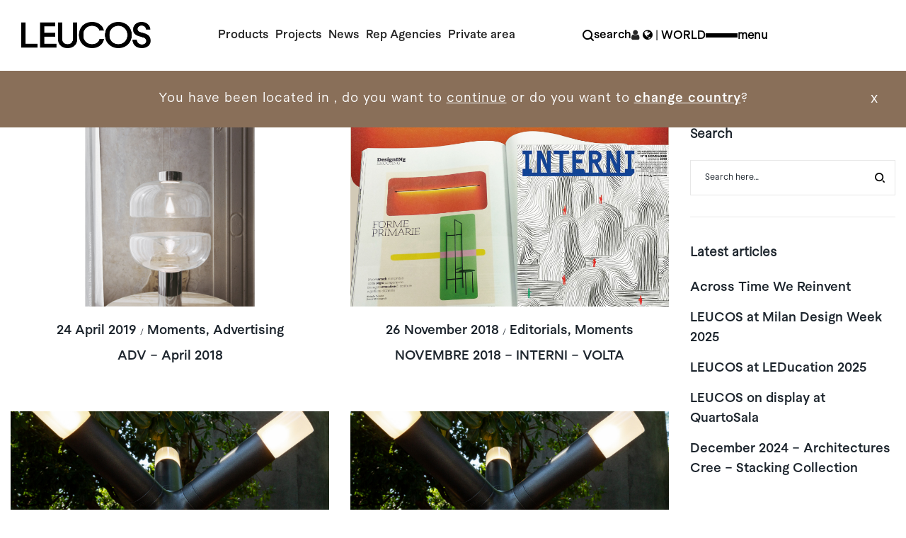

--- FILE ---
content_type: text/html; charset=UTF-8
request_url: https://www.leucos.com/en-us/tag/mlano-design-week-en/
body_size: 33753
content:
<!DOCTYPE html>
<html lang="en-US">
<head>
    <meta charset="UTF-8">
    <!--[if IE]>
    <meta http-equiv="X-UA-Compatible" content="IE=edge,chrome=1">
    <![endif]-->
    <meta name="viewport" content="width=device-width, initial-scale=1">
    <link rel="profile" href="https://gmpg.org/xfn/11">
    <link rel="pingback" href="https://www.leucos.com/en-us/xmlrpc.php">
    <meta name='robots' content='noindex, follow' />
<link rel="alternate" hreflang="en" href="https://www.leucos.com/en-us/tag/mlano-design-week-en/" />
<link rel="alternate" hreflang="x-default" href="https://www.leucos.com/en-us/tag/mlano-design-week-en/" />

	<!-- This site is optimized with the Yoast SEO plugin v22.7 - https://yoast.com/wordpress/plugins/seo/ -->
	<title>mlano design week Archivi | Leucos</title>
	<meta property="og:locale" content="en_US" />
	<meta property="og:type" content="article" />
	<meta property="og:title" content="mlano design week Archivi | Leucos" />
	<meta property="og:url" content="https://www.leucos.com/en-us/tag/mlano-design-week-en/" />
	<meta property="og:site_name" content="Leucos" />
	<meta name="twitter:card" content="summary_large_image" />
	<meta name="twitter:site" content="@leucos_official" />
	<script type="application/ld+json" class="yoast-schema-graph">{"@context":"https://schema.org","@graph":[{"@type":"CollectionPage","@id":"https://www.leucos.com/en-us/tag/mlano-design-week-en/","url":"https://www.leucos.com/en-us/tag/mlano-design-week-en/","name":"mlano design week Archivi | Leucos","isPartOf":{"@id":"https://www.leucos.com/en-us/#website"},"primaryImageOfPage":{"@id":"https://www.leucos.com/en-us/tag/mlano-design-week-en/#primaryimage"},"image":{"@id":"https://www.leucos.com/en-us/tag/mlano-design-week-en/#primaryimage"},"thumbnailUrl":"https://www.leucos.com/en-us/wp-content/uploads/2019/04/ADV_Aprile_18_Aella_ANTEPRIMA.jpg","breadcrumb":{"@id":"https://www.leucos.com/en-us/tag/mlano-design-week-en/#breadcrumb"},"inLanguage":"en-US"},{"@type":"ImageObject","inLanguage":"en-US","@id":"https://www.leucos.com/en-us/tag/mlano-design-week-en/#primaryimage","url":"https://www.leucos.com/en-us/wp-content/uploads/2019/04/ADV_Aprile_18_Aella_ANTEPRIMA.jpg","contentUrl":"https://www.leucos.com/en-us/wp-content/uploads/2019/04/ADV_Aprile_18_Aella_ANTEPRIMA.jpg","width":600,"height":600},{"@type":"BreadcrumbList","@id":"https://www.leucos.com/en-us/tag/mlano-design-week-en/#breadcrumb","itemListElement":[{"@type":"ListItem","position":1,"name":"Home","item":"https://www.leucos.com/en-us/"},{"@type":"ListItem","position":2,"name":"mlano design week"}]},{"@type":"WebSite","@id":"https://www.leucos.com/en-us/#website","url":"https://www.leucos.com/en-us/","name":"Leucos","description":"","publisher":{"@id":"https://www.leucos.com/en-us/#organization"},"potentialAction":[{"@type":"SearchAction","target":{"@type":"EntryPoint","urlTemplate":"https://www.leucos.com/en-us/?s={search_term_string}"},"query-input":"required name=search_term_string"}],"inLanguage":"en-US"},{"@type":"Organization","@id":"https://www.leucos.com/en-us/#organization","name":"Leucos","url":"https://www.leucos.com/en-us/","logo":{"@type":"ImageObject","inLanguage":"en-US","@id":"https://www.leucos.com/en-us/#/schema/logo/image/","url":"https://www.leucos.com/en-us/wp-content/uploads/2018/08/leucos-logo.png","contentUrl":"https://www.leucos.com/en-us/wp-content/uploads/2018/08/leucos-logo.png","width":426,"height":100,"caption":"Leucos"},"image":{"@id":"https://www.leucos.com/en-us/#/schema/logo/image/"},"sameAs":["https://it-it.facebook.com/leucos.it/","https://x.com/leucos_official","https://www.instagram.com/leucos_official/","https://www.youtube.com/channel/UC5Sb0G6EPYQ3fftybF0M_Yw"]}]}</script>
	<!-- / Yoast SEO plugin. -->


<link rel='dns-prefetch' href='//cdn.iubenda.com' />
<link rel='dns-prefetch' href='//static.addtoany.com' />
<link rel='dns-prefetch' href='//maps.google.com' />
<link rel='dns-prefetch' href='//maxcdn.bootstrapcdn.com' />
<link rel="alternate" type="application/rss+xml" title="Leucos &raquo; Feed" href="https://www.leucos.com/en-us/feed/" />
<link rel="alternate" type="application/rss+xml" title="Leucos &raquo; Comments Feed" href="https://www.leucos.com/en-us/comments/feed/" />
<link rel="alternate" type="application/rss+xml" title="Leucos &raquo; mlano design week Tag Feed" href="https://www.leucos.com/en-us/tag/mlano-design-week-en/feed/" />
<script type="text/javascript">
/* <![CDATA[ */
window._wpemojiSettings = {"baseUrl":"https:\/\/s.w.org\/images\/core\/emoji\/15.0.3\/72x72\/","ext":".png","svgUrl":"https:\/\/s.w.org\/images\/core\/emoji\/15.0.3\/svg\/","svgExt":".svg","source":{"concatemoji":"https:\/\/www.leucos.com\/en-us\/wp-includes\/js\/wp-emoji-release.min.js?ver=6.5.7"}};
/*! This file is auto-generated */
!function(i,n){var o,s,e;function c(e){try{var t={supportTests:e,timestamp:(new Date).valueOf()};sessionStorage.setItem(o,JSON.stringify(t))}catch(e){}}function p(e,t,n){e.clearRect(0,0,e.canvas.width,e.canvas.height),e.fillText(t,0,0);var t=new Uint32Array(e.getImageData(0,0,e.canvas.width,e.canvas.height).data),r=(e.clearRect(0,0,e.canvas.width,e.canvas.height),e.fillText(n,0,0),new Uint32Array(e.getImageData(0,0,e.canvas.width,e.canvas.height).data));return t.every(function(e,t){return e===r[t]})}function u(e,t,n){switch(t){case"flag":return n(e,"\ud83c\udff3\ufe0f\u200d\u26a7\ufe0f","\ud83c\udff3\ufe0f\u200b\u26a7\ufe0f")?!1:!n(e,"\ud83c\uddfa\ud83c\uddf3","\ud83c\uddfa\u200b\ud83c\uddf3")&&!n(e,"\ud83c\udff4\udb40\udc67\udb40\udc62\udb40\udc65\udb40\udc6e\udb40\udc67\udb40\udc7f","\ud83c\udff4\u200b\udb40\udc67\u200b\udb40\udc62\u200b\udb40\udc65\u200b\udb40\udc6e\u200b\udb40\udc67\u200b\udb40\udc7f");case"emoji":return!n(e,"\ud83d\udc26\u200d\u2b1b","\ud83d\udc26\u200b\u2b1b")}return!1}function f(e,t,n){var r="undefined"!=typeof WorkerGlobalScope&&self instanceof WorkerGlobalScope?new OffscreenCanvas(300,150):i.createElement("canvas"),a=r.getContext("2d",{willReadFrequently:!0}),o=(a.textBaseline="top",a.font="600 32px Arial",{});return e.forEach(function(e){o[e]=t(a,e,n)}),o}function t(e){var t=i.createElement("script");t.src=e,t.defer=!0,i.head.appendChild(t)}"undefined"!=typeof Promise&&(o="wpEmojiSettingsSupports",s=["flag","emoji"],n.supports={everything:!0,everythingExceptFlag:!0},e=new Promise(function(e){i.addEventListener("DOMContentLoaded",e,{once:!0})}),new Promise(function(t){var n=function(){try{var e=JSON.parse(sessionStorage.getItem(o));if("object"==typeof e&&"number"==typeof e.timestamp&&(new Date).valueOf()<e.timestamp+604800&&"object"==typeof e.supportTests)return e.supportTests}catch(e){}return null}();if(!n){if("undefined"!=typeof Worker&&"undefined"!=typeof OffscreenCanvas&&"undefined"!=typeof URL&&URL.createObjectURL&&"undefined"!=typeof Blob)try{var e="postMessage("+f.toString()+"("+[JSON.stringify(s),u.toString(),p.toString()].join(",")+"));",r=new Blob([e],{type:"text/javascript"}),a=new Worker(URL.createObjectURL(r),{name:"wpTestEmojiSupports"});return void(a.onmessage=function(e){c(n=e.data),a.terminate(),t(n)})}catch(e){}c(n=f(s,u,p))}t(n)}).then(function(e){for(var t in e)n.supports[t]=e[t],n.supports.everything=n.supports.everything&&n.supports[t],"flag"!==t&&(n.supports.everythingExceptFlag=n.supports.everythingExceptFlag&&n.supports[t]);n.supports.everythingExceptFlag=n.supports.everythingExceptFlag&&!n.supports.flag,n.DOMReady=!1,n.readyCallback=function(){n.DOMReady=!0}}).then(function(){return e}).then(function(){var e;n.supports.everything||(n.readyCallback(),(e=n.source||{}).concatemoji?t(e.concatemoji):e.wpemoji&&e.twemoji&&(t(e.twemoji),t(e.wpemoji)))}))}((window,document),window._wpemojiSettings);
/* ]]> */
</script>
<link rel='stylesheet' id='formidable-css' href='https://www.leucos.com/en-us/wp-content/plugins/formidable/css/formidableforms.css?ver=5221232'  media='all' />
<style id='wp-emoji-styles-inline-css' type='text/css'>

	img.wp-smiley, img.emoji {
		display: inline !important;
		border: none !important;
		box-shadow: none !important;
		height: 1em !important;
		width: 1em !important;
		margin: 0 0.07em !important;
		vertical-align: -0.1em !important;
		background: none !important;
		padding: 0 !important;
	}
</style>
<link rel='stylesheet' id='wpml-blocks-css' href='https://www.leucos.com/en-us/wp-content/plugins/sitepress-multilingual-cms/dist/css/blocks/styles.css?ver=4.6.11'  media='all' />
<link rel='stylesheet' id='style_login_widget-css' href='https://www.leucos.com/en-us/wp-content/plugins/login-sidebar-widget/css/style_login_widget.css?ver=6.5.7'  media='all' />
<link rel='stylesheet' id='responsive-lightbox-swipebox-css' href='https://www.leucos.com/en-us/wp-content/plugins/responsive-lightbox/assets/swipebox/swipebox.min.css?ver=2.4.7'  media='all' />
<link rel='stylesheet' id='rs-plugin-settings-css' href='https://www.leucos.com/en-us/wp-content/plugins/revslider/public/assets/css/settings.css?ver=5.4.8'  media='all' />
<style id='rs-plugin-settings-inline-css' type='text/css'>
#rs-demo-id {}
</style>
<link rel='stylesheet' id='wordpress-store-locator-css' href='https://www.leucos.com/en-us/wp-content/plugins/wordpress-store-locator/public/css/wordpress-store-locator-public.css?ver=1.10.8'  media='all' />
<link rel='stylesheet' id='wordpress-store-locator-bootsrap-css' href='https://www.leucos.com/en-us/wp-content/plugins/wordpress-store-locator/public/css/bootstrap.min.css?ver=1.10.8'  media='all' />
<link rel='stylesheet' id='wordpress-store-locator-font-awesome-css' href='https://maxcdn.bootstrapcdn.com/font-awesome/4.5.0/css/font-awesome.min.css?ver=1.10.8'  media='all' />
<link rel='stylesheet' id='wordpress-store-locator-custom-css' href='https://www.leucos.com/en-us/wp-content/plugins/wordpress-store-locator/public/css/wordpress-store-locator-custom.css?ver=1.10.8'  media='all' />
<link rel='stylesheet' id='wpml-legacy-horizontal-list-0-css' href='https://www.leucos.com/en-us/wp-content/plugins/sitepress-multilingual-cms/templates/language-switchers/legacy-list-horizontal/style.min.css?ver=1'  media='all' />
<link rel='stylesheet' id='mc4wp-form-themes-css' href='https://www.leucos.com/en-us/wp-content/plugins/mailchimp-for-wp/assets/css/form-themes.css?ver=4.9.13'  media='all' />
<link rel='stylesheet' id='cms-navigation-style-base-css' href='https://www.leucos.com/en-us/wp-content/plugins/wpml-cms-nav/res/css/cms-navigation-base.css?ver=1.5.5'  media='screen' />
<link rel='stylesheet' id='cms-navigation-style-css' href='https://www.leucos.com/en-us/wp-content/plugins/wpml-cms-nav/res/css/cms-navigation.css?ver=1.5.5'  media='screen' />
<link rel='stylesheet' id='addtoany-css' href='https://www.leucos.com/en-us/wp-content/plugins/add-to-any/addtoany.min.css?ver=1.16'  media='all' />
<link rel='stylesheet' id='font-awesome-css' href='https://www.leucos.com/en-us/wp-content/themes/veera/assets/css/font-awesome.min.css'  media='all' />
<style id='font-awesome-inline-css' type='text/css'>
@font-face{
                font-family: 'FontAwesome';
                src: url('//www.leucos.com/en-us/wp-content/themes/veera/assets/fonts/fontawesome-webfont.eot');
                src: url('//www.leucos.com/en-us/wp-content/themes/veera/assets/fonts/fontawesome-webfont.eot') format('embedded-opentype'),
                     url('//www.leucos.com/en-us/wp-content/themes/veera/assets/fonts/fontawesome-webfont.woff2') format('woff2'),
                     url('//www.leucos.com/en-us/wp-content/themes/veera/assets/fonts/fontawesome-webfont.woff') format('woff'),
                     url('//www.leucos.com/en-us/wp-content/themes/veera/assets/fonts/fontawesome-webfont.ttf') format('truetype'),
                     url('//www.leucos.com/en-us/wp-content/themes/veera/assets/fonts/fontawesome-webfont.svg') format('svg');
                font-weight:normal;
                font-style:normal
            }
</style>
<link rel='stylesheet' id='veera-theme-css' href='https://www.leucos.com/en-us/wp-content/themes/veera/style.css'  media='all' />
<style id='veera-theme-inline-css' type='text/css'>
.site-loading .la-image-loading {opacity: 1;visibility: visible}.la-image-loading.spinner-custom .content {width: 100px;margin-top: -50px;height: 100px;margin-left: -50px;text-align: center}.la-image-loading.spinner-custom .content img {width: auto;margin: 0 auto}.site-loading #page.site {opacity: 0;transition: all .3s ease-in-out}#page.site {opacity: 1}.la-image-loading {opacity: 0;position: fixed;z-index: 999999;left: 0;top: 0;right: 0;bottom: 0;background: #fff;overflow: hidden;transition: all .3s ease-in-out;-webkit-transition: all .3s ease-in-out;visibility: hidden}.la-image-loading .content {position: absolute;width: 50px;height: 50px;top: 50%;left: 50%;margin-left: -25px;margin-top: -25px}.la-loader.spinner1 {width: 40px;height: 40px;margin: 5px;display: block;box-shadow: 0 0 20px 0 rgba(0, 0, 0, 0.15);-webkit-box-shadow: 0 0 20px 0 rgba(0, 0, 0, 0.15);-webkit-animation: la-rotateplane 1.2s infinite ease-in-out;animation: la-rotateplane 1.2s infinite ease-in-out;border-radius: 3px;-moz-border-radius: 3px;-webkit-border-radius: 3px}.la-loader.spinner2 {width: 40px;height: 40px;margin: 5px;box-shadow: 0 0 20px 0 rgba(0, 0, 0, 0.15);-webkit-box-shadow: 0 0 20px 0 rgba(0, 0, 0, 0.15);border-radius: 100%;-webkit-animation: la-scaleout 1.0s infinite ease-in-out;animation: la-scaleout 1.0s infinite ease-in-out}.la-loader.spinner3 {margin: 15px 0 0 -10px;width: 70px;text-align: center}.la-loader.spinner3 [class*="bounce"] {width: 18px;height: 18px;box-shadow: 0 0 20px 0 rgba(0, 0, 0, 0.15);-webkit-box-shadow: 0 0 20px 0 rgba(0, 0, 0, 0.15);border-radius: 100%;display: inline-block;-webkit-animation: la-bouncedelay 1.4s infinite ease-in-out;animation: la-bouncedelay 1.4s infinite ease-in-out;-webkit-animation-fill-mode: both;animation-fill-mode: both}.la-loader.spinner3 .bounce1 {-webkit-animation-delay: -.32s;animation-delay: -.32s}.la-loader.spinner3 .bounce2 {-webkit-animation-delay: -.16s;animation-delay: -.16s}.la-loader.spinner4 {margin: 5px;width: 40px;height: 40px;text-align: center;-webkit-animation: la-rotate 2.0s infinite linear;animation: la-rotate 2.0s infinite linear}.la-loader.spinner4 [class*="dot"] {width: 60%;height: 60%;display: inline-block;position: absolute;top: 0;border-radius: 100%;-webkit-animation: la-bounce 2.0s infinite ease-in-out;animation: la-bounce 2.0s infinite ease-in-out;box-shadow: 0 0 20px 0 rgba(0, 0, 0, 0.15);-webkit-box-shadow: 0 0 20px 0 rgba(0, 0, 0, 0.15)}.la-loader.spinner4 .dot2 {top: auto;bottom: 0;-webkit-animation-delay: -1.0s;animation-delay: -1.0s}.la-loader.spinner5 {margin: 5px;width: 40px;height: 40px}.la-loader.spinner5 div {width: 33%;height: 33%;float: left;-webkit-animation: la-cubeGridScaleDelay 1.3s infinite ease-in-out;animation: la-cubeGridScaleDelay 1.3s infinite ease-in-out}.la-loader.spinner5 div:nth-child(1), .la-loader.spinner5 div:nth-child(5), .la-loader.spinner5 div:nth-child(9) {-webkit-animation-delay: .2s;animation-delay: .2s}.la-loader.spinner5 div:nth-child(2), .la-loader.spinner5 div:nth-child(6) {-webkit-animation-delay: .3s;animation-delay: .3s}.la-loader.spinner5 div:nth-child(3) {-webkit-animation-delay: .4s;animation-delay: .4s}.la-loader.spinner5 div:nth-child(4), .la-loader.spinner5 div:nth-child(8) {-webkit-animation-delay: .1s;animation-delay: .1s}.la-loader.spinner5 div:nth-child(7) {-webkit-animation-delay: 0s;animation-delay: 0s}@-webkit-keyframes la-rotateplane {0% {-webkit-transform: perspective(120px)}50% {-webkit-transform: perspective(120px) rotateY(180deg)}100% {-webkit-transform: perspective(120px) rotateY(180deg) rotateX(180deg)}}@keyframes la-rotateplane {0% {transform: perspective(120px) rotateX(0deg) rotateY(0deg)}50% {transform: perspective(120px) rotateX(-180.1deg) rotateY(0deg)}100% {transform: perspective(120px) rotateX(-180deg) rotateY(-179.9deg)}}@-webkit-keyframes la-scaleout {0% {-webkit-transform: scale(0)}100% {-webkit-transform: scale(1);opacity: 0}}@keyframes la-scaleout {0% {transform: scale(0);-webkit-transform: scale(0)}100% {transform: scale(1);-webkit-transform: scale(1);opacity: 0}}@-webkit-keyframes la-bouncedelay {0%, 80%, 100% {-webkit-transform: scale(0)}40% {-webkit-transform: scale(1)}}@keyframes la-bouncedelay {0%, 80%, 100% {transform: scale(0)}40% {transform: scale(1)}}@-webkit-keyframes la-rotate {100% {-webkit-transform: rotate(360deg)}}@keyframes la-rotate {100% {transform: rotate(360deg);-webkit-transform: rotate(360deg)}}@-webkit-keyframes la-bounce {0%, 100% {-webkit-transform: scale(0)}50% {-webkit-transform: scale(1)}}@keyframes la-bounce {0%, 100% {transform: scale(0)}50% {transform: scale(1)}}@-webkit-keyframes la-cubeGridScaleDelay {0% {-webkit-transform: scale3d(1, 1, 1)}35% {-webkit-transform: scale3d(0, 0, 1)}70% {-webkit-transform: scale3d(1, 1, 1)}100% {-webkit-transform: scale3d(1, 1, 1)}}@keyframes la-cubeGridScaleDelay {0% {transform: scale3d(1, 1, 1)}35% {transform: scale3d(0, 0, 1)}70% {transform: scale3d(1, 1, 1)}100% {transform: scale3d(1, 1, 1)}}.la-loader.spinner1, .la-loader.spinner2, .la-loader.spinner3 [class*="bounce"], .la-loader.spinner4 [class*="dot"], .la-loader.spinner5 div{background-color: #06516f}.show-when-logged{display: none !important}.section-page-header{color: #262626;background-repeat: repeat;background-position: left top;background-color: #ffffff}.section-page-header .page-title{color: #262626}.section-page-header a{color: #8d8d8d}.section-page-header a:hover{color: #262626}.section-page-header .page-header-inner{padding-top: 25px;padding-bottom: 25px}@media(min-width: 768px){.section-page-header .page-header-inner{padding-top: 25px;padding-bottom: 25px}}@media(min-width: 992px){.section-page-header .page-header-inner{padding-top: 25px;padding-bottom: 35px}}.site-main{}body.veera-body{font-size: 16px;background-repeat: repeat;background-position: left top}body.veera-body.body-boxed #page.site{width: 2000px;max-width: 100%;margin-left: auto;margin-right: auto;background-repeat: repeat;background-position: left top}body.veera-body.body-boxed .site-header .site-header-inner{max-width: 2000px}body.veera-body.body-boxed .site-header.is-sticky .site-header-inner{left: calc( (100% - 2000px)/2 );left: -webkit-calc( (100% - 2000px)/2 )}#masthead_aside,.site-header .site-header-inner{background-repeat: repeat;background-position: left top;background-color: #fff}.enable-header-transparency .site-header:not(.is-sticky) .site-header-inner{background-repeat: repeat;background-position: left top;background-color: rgba(0,0,0,0)}.footer-top{background-repeat: repeat;background-position: left top;padding-top:40px;padding-bottom:0}.open-newsletter-popup .lightcase-inlineWrap{background-image: url(//veera.la-studioweb.com/wp-content/uploads/2018/07/background_newsletter.jpg);background-repeat: no-repeat;background-position: center center;background-size: cover}.header-v6 #masthead_aside .mega-menu > li > a,.header-v7 #header_aside .mega-menu > li > a,.site-main-nav .main-menu > li > a{font-size: 16px}.mega-menu .popup{font-size: 12px}.mega-menu .mm-popup-wide .inner > ul.sub-menu > li li > a,.mega-menu .mm-popup-narrow li.menu-item > a{font-size: 12px}.mega-menu .mm-popup-wide .inner > ul.sub-menu > li > a{font-size: 16px}.site-header .site-branding a{height: 100px;line-height: 100px}.site-header .header-component-inner{padding-top: 30px;padding-bottom: 30px}.site-header .header-main .la_com_action--dropdownmenu .menu,.site-header .mega-menu > li > .popup{margin-top: 50px}.site-header .header-main .la_com_action--dropdownmenu:hover .menu,.site-header .mega-menu > li:hover > .popup{margin-top: 30px}.site-header.is-sticky .site-branding a{height: 80px;line-height: 80px}.site-header.is-sticky .header-component-inner{padding-top: 20px;padding-bottom: 20px}.site-header.is-sticky .header-main .la_com_action--dropdownmenu .menu,.site-header.is-sticky .mega-menu > li > .popup{margin-top: 40px}.site-header.is-sticky .header-main .la_com_action--dropdownmenu:hover .menu,.site-header.is-sticky .mega-menu > li:hover > .popup{margin-top: 20px}@media(max-width: 1300px) and (min-width: 992px){.site-header .site-branding a{height: 100px;line-height: 100px}.site-header .header-component-inner{padding-top: 30px;padding-bottom: 30px}.site-header .header-main .la_com_action--dropdownmenu .menu,.site-header .mega-menu > li > .popup{margin-top: 50px}.site-header .header-main .la_com_action--dropdownmenu:hover .menu,.site-header .mega-menu > li:hover > .popup{margin-top: 30px}.site-header.is-sticky .site-branding a{height: 80px;line-height: 80px}.site-header.is-sticky .header-component-inner{padding-top: 20px;padding-bottom: 20px}.site-header.is-sticky .header-main .la_com_action--dropdownmenu .menu,.site-header.is-sticky .mega-menu > li > .popup{margin-top: 40px}.site-header.is-sticky .header-main .la_com_action--dropdownmenu:hover .menu,.site-header.is-sticky .mega-menu > li:hover > .popup{margin-top: 20px}}@media(max-width: 991px){.site-header-mobile .site-branding a{height: 70px;line-height: 70px}.site-header-mobile .header-component-inner{padding-top: 15px;padding-bottom: 15px}.site-header-mobile.is-sticky .site-branding a{height: 70px;line-height: 70px}.site-header-mobile.is-sticky .header-component-inner{padding-top: 15px;padding-bottom: 15px}}.header-v6 #header_aside,.header-v5 #masthead_aside{background-repeat: repeat;background-position: left top;background-color: #fff}.header-v6.enable-header-transparency #header_aside,.header-v5.enable-header-transparency #masthead_aside{background-repeat: repeat;background-position: left top;background-color: rgba(0,0,0,0)}.site-header-mobile .site-branding img{width: 210px}.widget_recent_entries .pr-item .pr-item--right a, .single_post_quote_wrap .quote-wrapper .format-content, .la_testimonials--style-2 .loop__item__desc, .la_testimonials--style-3 .loop__item__desc, .la_testimonials--style-4 .loop__item__desc, .la_testimonials--style-5 .loop__item__desc, .la_testimonials--style-7 .loop__item__desc, .la_testimonials--style-9 .loop__item__desc, .la-sc-icon-boxes.icon-type-number .type-number, .member--style-1 .loop__item__meta, .member--style-2 .member__item__role, .member--style-3 .member__item__role, .banner-type-5 .b-title1, .la-blockquote.style-2 p, .la-blockquote.style-3 p,.la_testimonials--style-1 .loop__item__desc,.la_testimonials--style-1 .testimonial_item--role,.elm-countdown.elm-countdown-style-3 .countdown-period,.elm-countdown.elm-countdown-style-4 .countdown-period,.la-blockquote.style-4 p,.three-font-family,.highlight-font-family {font-family: Macan}h1,.h1, h2,.h2, h3,.h3, h4,.h4, h5,.h5, h6,.h6, .mega-menu .mm-popup-wide .inner > ul.sub-menu > li > a, .la-service-box.service-type-3 .b-title1, .heading-font-family {font-family: Macan}body, .la-blockquote.style-1 footer {font-family: Macan}.background-color-primary, .item--link-overlay:before, .dl-menu .tip.hot,.mega-menu .tip.hot,.menu .tip.hot, .related-posts-design-1 .block_heading .block_heading--title span:after, .comment-form .form-submit input:hover, .pf-default.pf-style-1 .loop__item__info:after, .pf-default.pf-style-2 .loop__item__info, .pf-default.pf-style-4 .loop__item__info:after, .pf-default.pf-style-5 .loop__item__thumbnail--linkoverlay:before, .member--style-4 .loop__item__thumbnail .item--social a:hover, .pricing.style-1:hover .pricing__action a, .pricing.style-4:hover .pricing__action a, .pricing.style-5:hover .pricing__action a, .la-newsletter-popup .yikes-easy-mc-form .yikes-easy-mc-submit-button:hover, .la_hotspot_sc[data-style="color_pulse"] .la_hotspot, .la_hotspot_sc .la_hotspot_wrap .nttip, .single-release-content .lastudio-release-buttons .lastudio-release-button a, .social-media-link.style-round a:hover, .social-media-link.style-square a:hover, .social-media-link.style-circle a:hover, .social-media-link.style-outline a:hover, .social-media-link.style-circle-outline a:hover, .la-timeline-wrap.style-1 .timeline-block .timeline-dot, .products-list .product_item .product_item--thumbnail .product_item--action .quickview:hover,.products-grid-2 .product_item_thumbnail_action .button:hover,.products-grid-1 .product_item_thumbnail_action .button:hover, .woocommerce.special_offers .product_item--info .la-custom-badge, .la-woo-product-gallery > .woocommerce-product-gallery__trigger, .product--summary .single_add_to_cart_button:hover, .custom-product-wrap .block_heading--title span:after, .woocommerce-MyAccount-navigation li:hover a, .woocommerce-MyAccount-navigation li.is-active a, .registration-form .button, .socials-color a:hover {background-color: #06516f}.background-color-secondary, .slick-slider .slick-dots button, .wc-toolbar .wc-ordering ul li:hover a, .wc-toolbar .wc-ordering ul li.active a, .widget_layered_nav.widget_layered_nav--borderstyle li:hover a, .widget_layered_nav.widget_layered_nav--borderstyle li.active a, .showposts-loop.showposts-list.list-1 .btn-readmore:hover, .showposts-loop.grid-3 .btn-readmore:hover, .comment-form .form-submit input, .pf-default.pf-style-3 .loop__item__info:after, .pricing.style-1 .pricing__action a, .la-newsletter-popup .yikes-easy-mc-form .yikes-easy-mc-submit-button, .single-release-content .lastudio-release-buttons .lastudio-release-button a:hover, .social-media-link.style-round a, .social-media-link.style-square a, .social-media-link.style-circle a, .product--summary .single_add_to_cart_button {background-color: #262626}.background-color-secondary, .socials-color a {background-color: #E7E7E7}.background-color-body {background-color: #8D8D8D}.background-color-border {background-color: #E7E7E7}a:hover, .elm-loadmore-ajax a:hover, .search-form .search-button:hover, .slick-slider .slick-dots li:hover span,.slick-slider .slick-dots .slick-active span, .slick-slider .slick-arrow:hover,.la-slick-nav .slick-arrow:hover, .vertical-style ul li:hover a, .vertical-style ul li.active a, .widget.widget_product_tag_cloud a.active,.widget.widget_product_tag_cloud .active a,.widget.product-sort-by .active a,.widget.widget_layered_nav .active a,.widget.la-price-filter-list .active a, .product_list_widget a:hover, #header_aside .btn-aside-toggle:hover, .dl-menu .tip.hot .tip-arrow:before,.mega-menu .tip.hot .tip-arrow:before,.menu .tip.hot .tip-arrow:before, .la_testimonials--style-2 .entry-title, .la_testimonials--style-3 .entry-title, ul.list-icon-checked li:before,ol.list-icon-checked li:before,.wpb_text_column.list-icon-checked .wpb_wrapper > ol li:before,.wpb_text_column.list-icon-checked .wpb_wrapper > ul li:before, ul.list-icon-checked2 li:before,ol.list-icon-checked2 li:before,.wpb_text_column.list-icon-checked2 .wpb_wrapper > ol li:before,.wpb_text_column.list-icon-checked2 .wpb_wrapper > ul li:before, ul.list-icon-dots li:before,ol.list-icon-dots li:before,.wpb_text_column.list-icon-dots .wpb_wrapper > ol li:before,.wpb_text_column.list-icon-dots .wpb_wrapper > ul li:before, .vc_custom_heading.heading__viewall a:hover, .vc_custom_heading.heading__viewall a:focus, .vc_custom_heading.heading__viewall2 a, .vc_custom_heading.heading__shopnow a:hover, .vc_custom_heading.heading__shopnow a:focus, .member--style-5 .entry-title, .wpb-js-composer .la__tta .vc_active .vc_tta-panel-heading .vc_tta-panel-title, .la__ttaac > .vc_tta.accordion--1 .vc_tta-panel.vc_active .vc_tta-title-text, .la-service-box.service-type-4 .box-inner:hover .b-title1, .easy_mc__style1 .yikes-easy-mc-form .yikes-easy-mc-submit-button:hover, .easy_mc__style3 .yikes-easy-mc-form .yikes-easy-mc-submit-button:hover, .la-lists-icon .la-sc-icon-item > span, ul.list-dots.primary > li:before,ul.list-checked.primary > li:before, body .vc_toggle.vc_toggle_default.vc_toggle_active .vc_toggle_title h4, .la-timeline-wrap.style-1 .timeline-block .timeline-subtitle, .product_item--thumbnail .elm-countdown .countdown-amount, .product_item .price ins, .product--summary .social--sharing a:hover, .product--summary .add_compare:hover,.product--summary .add_wishlist:hover, .cart-collaterals .woocommerce-shipping-calculator .button:hover,.cart-collaterals .la-coupon .button:hover, #customer_login .woocommerce-privacy-policy-text a, p.lost_password {color: #06516f}.la__ttaac > .vc_tta.accordion--4 .vc_tta-panel.vc_active .vc_tta-panel-title > a,.text-color-primary {color: #06516f !important}.swatch-wrapper:hover, .swatch-wrapper.selected, .member--style-2 .loop__item__thumbnail:after, .member--style-3 .loop__item__info:after, .member--style-3 .loop__item__info:before, .banner-type-7 .box-inner:hover .banner--btn,.banner-type-7 .banner--btn:hover, .la-service-box.service-type-4 .box-inner:hover, .social-media-link.style-outline a:hover, .social-media-link.style-circle-outline a:hover {border-color: #06516f}.border-color-primary {border-color: #06516f !important}.border-top-color-primary {border-top-color: #06516f !important}.border-bottom-color-primary {border-bottom-color: #06516f !important}.border-left-color-primary {border-left-color: #06516f !important}.border-right-color-primary {border-right-color: #06516f !important}.la-pagination ul .page-numbers.current, .la-pagination ul .page-numbers:hover, .woocommerce-message,.woocommerce-error,.woocommerce-info, .form-row label, .wc-toolbar .woocommerce-result-count,.wc-toolbar .wc-view-toggle .active, .wc-toolbar .wc-view-count li.active, div.quantity, .widget_recent_entries .pr-item .pr-item--right a:not(:hover), .widget_recent_comments li.recentcomments a, .product_list_widget a, .product_list_widget .amount, .widget_layered_nav.widget_layered_nav--nostyle ul li, .sf-fields .search-field:focus, #header_aside .btn-aside-toggle, .widget.widget_product_tag_cloud .tagcloud, .sidebar-inner .dokan-category-menu #cat-drop-stack > ul li.parent-cat-wrap, .showposts-loop .loop__item__meta--footer, .author-info__name,.author-info__link, .post-navigation .post-title, .commentlist .comment-meta .comment-author, .woocommerce-Reviews .woocommerce-review__author, .woocommerce-Reviews .woocommerce-Reviews-title,.comments-container .comments-title h3,.comment-respond .comment-reply-title, .portfolio-nav, .pf-info-wrapper .pf-info-label, .pf-info-wrapper .social--sharing a:hover, .la_testimonials--style-1 .loop__item__desc, .la_testimonials--style-2 .testimonial_item, .la_testimonials--style-3 .loop__item__desc, .la_testimonials--style-4 .loop__item__desc, .la_testimonials--style-7 .loop__item__inner, .la_testimonials--style-9 .loop__item__inner2, .la_testimonials--style-10 .loop__item__inner2, .ib-link-read_more .icon-boxes-inner > a:not(:hover), .vc_custom_heading.heading__viewall a, .vc_custom_heading.heading__viewall2 a:hover, .vc_custom_heading.heading__viewall2 a:focus, .vc_custom_heading.heading__shopnow a, .pf-default.pf-style-6 .loop__item__info, .pf-special.pf-style-1 .loop__item__info, .member--style-2 .member__item__role, .member--style-3 .member__item__role, .member--style-3 .item--social, .member--style-5 .loop__item__info, .pricing.style-2 .pricing__price-box, .pricing.style-3 .pricing__title, .pricing.style-3 .pricing__price-box, .elm-countdown.elm-countdown-style-1 .countdown-amount, .elm-countdown.elm-countdown-style-3 .countdown-amount, .elm-countdown.elm-countdown-style-4, .la__tta .tab--1 .vc_tta-tabs-list .vc_active a, .la__tta .tab--2 .vc_tta-tabs-list .vc_active a, .la__tta .tab--3 .vc_tta-tabs-list .vc_active a, .la-service-box.service-type-1 .banner--info, .la-service-box.service-type-3 .b-title1, .la-service-box.service-type-4 .b-title1, .la-service-box.service-type-5, .easy_mc__style1 .yikes-easy-mc-form .yikes-easy-mc-email:focus, .easy_mc__style1 .yikes-easy-mc-form .yikes-easy-mc-submit-button, .easy_mc__style3 .yikes-easy-mc-form .yikes-easy-mc-submit-button, .la-newsletter-popup .yikes-easy-mc-form .yikes-easy-mc-email:focus, .single-release-content .release-info-container .release-meta-container strong, .la-blockquote.style-4, .la-blockquote.style-3, ul.list-dots.secondary > li:before,ul.list-checked.secondary > li:before, .product_item--info .elm-countdown .countdown-amount, .product_item .price > .amount, .products-list .product_item .price, .products-list .product_item .product_item--info .add_compare,.products-list .product_item .product_item--info .add_wishlist, .products-list-mini .product_item .price, .products-list .product_item .product_item--thumbnail .product_item--action .quickview,.products-grid-2 .product_item_thumbnail_action .button,.products-grid-1 .product_item_thumbnail_action .button, .la-woo-thumbs .slick-arrow, .product--summary .single-price-wrapper .price ins .amount,.product--summary .single-price-wrapper .price > .amount, .product--summary .product_meta, .product--summary .product_meta_sku_wrapper, .product--summary .product-share-box, .product--summary .group_table td, .product--summary .variations td, .product--summary .add_compare,.product--summary .add_wishlist, .wc-tabs li:hover > a,.wc-tabs li.active > a, .wc-tab .wc-tab-title, .shop_table td.product-price,.shop_table td.product-subtotal, .shop_table .product-name a, .cart-collaterals .shop_table, .cart-collaterals .woocommerce-shipping-calculator .button,.cart-collaterals .la-coupon .button, .woocommerce > p.cart-empty:before, table.woocommerce-checkout-review-order-table, .wc_payment_methods .wc_payment_method label, .woocommerce-order ul strong, .blog-main-loop__btn-loadmore {color: #1d252d}.text-color-secondary {color: #1d252d !important}input:focus, select:focus, textarea:focus, .showposts-loop.showposts-list.list-1 .btn-readmore:hover, .showposts-loop.grid-3 .btn-readmore:hover {border-color: #1d252d}.border-color-secondary {border-color: #1d252d !important}.border-top-color-secondary {border-top-color: #1d252d !important}.border-bottom-color-secondary {border-bottom-color: #1d252d !important}.border-left-color-secondary {border-left-color: #1d252d !important}.border-right-color-secondary {border-right-color: #1d252d !important}h1,.h1, h2,.h2, h3,.h3, h4,.h4, h5,.h5, h6,.h6, table th, .sidebar-inner ul.menu li, .sidebar-inner .dokan-category-menu .widget-title, .product--summary .social--sharing a, .extradiv-after-frm-cart {color: #1d252d}.text-color-heading {color: #1d252d !important}.border-color-heading {border-color: #1d252d !important}.border-top-color-heading {border-top-color: #1d252d !important}.border-bottom-color-heading {border-bottom-color: #1d252d !important}.border-left-color-heading {border-left-color: #1d252d !important}.border-right-color-heading {border-right-color: #1d252d !important}.text-color-three {color: #e7e7e7 !important}.la-pagination ul .page-numbers.current, .la-pagination ul .page-numbers:hover {border-color: #e7e7e7}.border-color-three {border-color: #e7e7e7 !important}.border-top-color-three {border-top-color: #e7e7e7 !important}.border-bottom-color-three {border-bottom-color: #e7e7e7 !important}.border-left-color-three {border-left-color: #e7e7e7 !important}.border-right-color-three {border-right-color: #e7e7e7 !important}body, .easy_mc__style1 .yikes-easy-mc-form .yikes-easy-mc-email, .la-newsletter-popup .yikes-easy-mc-form .yikes-easy-mc-email, table.woocommerce-checkout-review-order-table .variation,table.woocommerce-checkout-review-order-table .product-quantity {color: #1d252d}.text-color-body {color: #1d252d !important}.border-color-body {border-color: #1d252d !important}.border-top-color-body {border-top-color: #1d252d !important}.border-bottom-color-body {border-bottom-color: #1d252d !important}.border-left-color-body {border-left-color: #1d252d !important}.border-right-color-body {border-right-color: #1d252d !important}input, select, textarea, table, table th,table td, .share-links a, .select2-container .select2-selection--single, .swatch-wrapper, .widget_shopping_cart_content .total, .calendar_wrap caption, .widget-border.widget, .widget-border-bottom.widget, .commentlist .comment_container, .easy_mc__style1 .yikes-easy-mc-form .yikes-easy-mc-email, .la-newsletter-popup .yikes-easy-mc-form .yikes-easy-mc-email, .social-media-link.style-outline a, body .vc_toggle.vc_toggle_default, .la-timeline-wrap.style-1 .timeline-line, .la-timeline-wrap.style-2 .timeline-title:after, .shop_table.woocommerce-cart-form__contents td, .showposts-loop.main-search-loop .btn-readmore {border-color: #e7e7e7}.border-color {border-color: #e7e7e7 !important}.border-top-color {border-top-color: #e7e7e7 !important}.border-bottom-color {border-bottom-color: #e7e7e7 !important}.border-left-color {border-left-color: #e7e7e7 !important}.border-right-color {border-right-color: #e7e7e7 !important}.btn {color: #fff;background-color: #1d252d}.btn:hover {background-color: #06516f;color: #fff}.btn.btn-primary {background-color: #06516f;color: #fff}.btn.btn-primary:hover {color: #fff;background-color: #1d252d}.btn.btn-outline {border-color: #e7e7e7;color: #1d252d}.btn.btn-outline:hover {color: #fff;background-color: #06516f;border-color: #06516f}.btn.btn-style-flat.btn-color-primary {background-color: #06516f}.btn.btn-style-flat.btn-color-primary:hover {background-color: #1d252d}.btn.btn-style-flat.btn-color-white {background-color: #fff;color: #1d252d}.btn.btn-style-flat.btn-color-white:hover {color: #fff;background-color: #06516f}.btn.btn-style-flat.btn-color-white2 {background-color: #fff;color: #1d252d}.btn.btn-style-flat.btn-color-white2:hover {color: #fff;background-color: #1d252d}.btn.btn-style-flat.btn-color-gray {background-color: #1d252d}.btn.btn-style-flat.btn-color-gray:hover {background-color: #06516f}.btn.btn-style-outline:hover {border-color: #06516f;background-color: #06516f;color: #fff}.btn.btn-style-outline.btn-color-black {border-color: #1d252d;color: #1d252d}.btn.btn-style-outline.btn-color-black:hover {border-color: #06516f;background-color: #06516f;color: #fff}.btn.btn-style-outline.btn-color-primary {border-color: #06516f;color: #06516f}.btn.btn-style-outline.btn-color-primary:hover {border-color: #1d252d;background-color: #1d252d;color: #fff}.btn.btn-style-outline.btn-color-white {border-color: #fff;color: #fff}.btn.btn-style-outline.btn-color-white:hover {border-color: #06516f;background-color: #06516f;color: #fff}.btn.btn-style-outline.btn-color-white2 {border-color: rgba(255, 255, 255, 0.5);color: #fff}.btn.btn-style-outline.btn-color-white2:hover {border-color: #1d252d;background-color: #1d252d;color: #fff}.btn.btn-style-outline.btn-color-gray {border-color: rgba(35, 35, 36, 0.2);color: #1d252d}.btn.btn-style-outline.btn-color-gray:hover {border-color: #06516f;background-color: #06516f;color: #fff !important}.woocommerce.add_to_cart_inline a {border-color: #e7e7e7;color: #1d252d}.woocommerce.add_to_cart_inline a:hover {background-color: #1d252d;border-color: #1d252d;color: #fff}.elm-loadmore-ajax a {color: #1d252d}.elm-loadmore-ajax a:hover {color: #06516f;border-color: #06516f}form.track_order .button,.place-order .button,.wc-proceed-to-checkout .button,.widget_shopping_cart_content .button,.woocommerce-MyAccount-content form .button,.lost_reset_password .button,form.register .button,.checkout_coupon .button,.woocomerce-form .button {background-color: #1d252d;border-color: #1d252d;color: #fff;min-width: 150px}form.track_order .button:hover,.place-order .button:hover,.wc-proceed-to-checkout .button:hover,.widget_shopping_cart_content .button:hover,.woocommerce-MyAccount-content form .button:hover,.lost_reset_password .button:hover,form.register .button:hover,.checkout_coupon .button:hover,.woocomerce-form .button:hover {background-color: #06516f;border-color: #06516f;color: #fff}.shop_table.cart td.actions .button {background-color: transparent;color: #1d252d;border-color: #e7e7e7}.shop_table.cart td.actions .button:hover {color: #fff;background-color: #1d252d;border-color: #1d252d}.widget_price_filter .button {color: #fff;background-color: #1d252d}.widget_price_filter .button:hover {color: #fff;background-color: #06516f}#header_menu_burger,#masthead_aside,#header_aside {background-color: #fff;color: #262626}#header_menu_burger h1,#header_menu_burger .h1,#header_menu_burger h2,#header_menu_burger .h2,#header_menu_burger h3,#header_menu_burger .h3,#header_menu_burger h4,#header_menu_burger .h4,#header_menu_burger h5,#header_menu_burger .h5,#header_menu_burger h6,#header_menu_burger .h6,#masthead_aside h1,#masthead_aside .h1,#masthead_aside h2,#masthead_aside .h2,#masthead_aside h3,#masthead_aside .h3,#masthead_aside h4,#masthead_aside .h4,#masthead_aside h5,#masthead_aside .h5,#masthead_aside h6,#masthead_aside .h6,#header_aside h1,#header_aside .h1,#header_aside h2,#header_aside .h2,#header_aside h3,#header_aside .h3,#header_aside h4,#header_aside .h4,#header_aside h5,#header_aside .h5,#header_aside h6,#header_aside .h6 {color: #262626}#header_menu_burger ul:not(.sub-menu) > li > a,#masthead_aside ul:not(.sub-menu) > li > a,#header_aside ul:not(.sub-menu) > li > a {color: #262626}#header_menu_burger ul:not(.sub-menu) > li:hover > a,#masthead_aside ul:not(.sub-menu) > li:hover > a,#header_aside ul:not(.sub-menu) > li:hover > a {color: #d25b5b}.header--aside .header_component--dropdown-menu .menu {background-color: #fff}.header--aside .header_component > a {color: #262626}.header--aside .header_component:hover > a {color: #d25b5b}ul.mega-menu .popup li > a {color: #8d8d8d;background-color: rgba(0,0,0,0)}ul.mega-menu .popup li:hover > a {color: #262626;background-color: rgba(0,0,0,0)}ul.mega-menu .popup li.active > a {color: #262626;background-color: rgba(0,0,0,0)}ul.mega-menu .mm-popup-wide .popup li.mm-item-level-2 > a {color: #8d8d8d;background-color: rgba(0,0,0,0)}ul.mega-menu .mm-popup-wide .popup li.mm-item-level-2:hover > a {color: #262626;background-color: rgba(0,0,0,0)}ul.mega-menu .mm-popup-wide .popup li.mm-item-level-2.active > a {color: #262626;background-color: rgba(0,0,0,0)}ul.mega-menu .popup > .inner,ul.mega-menu .mm-popup-wide .inner > ul.sub-menu > li li ul.sub-menu,ul.mega-menu .mm-popup-narrow ul ul {background-color: #fff}ul.mega-menu .mm-popup-wide .inner > ul.sub-menu > li li li:hover > a,ul.mega-menu .mm-popup-narrow li.menu-item:hover > a {color: #262626;background-color: rgba(0,0,0,0)}ul.mega-menu .mm-popup-wide .inner > ul.sub-menu > li li li.active > a,ul.mega-menu .mm-popup-narrow li.menu-item.active > a {color: #262626;background-color: rgba(0,0,0,0)}ul.mega-menu .mm-popup-wide .popup > .inner {background-color: #fff}ul.mega-menu .mm-popup-wide .inner > ul.sub-menu > li > a {color: #262626}.site-main-nav .main-menu > li > a {color: #262626;background-color: rgba(0,0,0,0)}.site-main-nav .main-menu > li.active > a,.site-main-nav .main-menu > li:hover > a {color: #d25b5b;background-color: rgba(0,0,0,0)}.site-header .header_component > .component-target {color: #262626}.site-header .header_component--linktext:hover > a .component-target-text,.site-header .header_component--linktext:hover > a > i,.site-header .header_component:not(.la_com_action--linktext):hover > a {color: #d25b5b}.enable-header-transparency .site-header:not(.is-sticky) .header_component > .component-target {color: #262626}.enable-header-transparency .site-header:not(.is-sticky) .header_component > a {color: #262626}.enable-header-transparency .site-header:not(.is-sticky) .header_component:hover > a {color: #d25b5b}.enable-header-transparency .site-header:not(.is-sticky) .site-main-nav .main-menu > li > a {color: #262626;background-color: rgba(0,0,0,0)}.enable-header-transparency .site-header:not(.is-sticky) .site-main-nav .main-menu > li.active > a,.enable-header-transparency .site-header:not(.is-sticky) .site-main-nav .main-menu > li:hover > a {color: #d25b5b;background-color: rgba(0,0,0,0)}.enable-header-transparency .site-header:not(.is-sticky) .site-main-nav .main-menu > li.active:before,.enable-header-transparency .site-header:not(.is-sticky) .site-main-nav .main-menu > li:hover:before {background-color: rgba(0,0,0,0)}.site-header-mobile .site-header-inner {background-color: #fff}.site-header-mobile .header_component > .component-target {color: #262626}.site-header-mobile .mobile-menu-wrap {background-color: #fff}.site-header-mobile .mobile-menu-wrap .dl-menuwrapper ul {background: #fff;border-color: rgba(140, 140, 140, 0.2)}.site-header-mobile .mobile-menu-wrap .dl-menuwrapper li {border-color: rgba(140, 140, 140, 0.2)}.site-header-mobile .mobile-menu-wrap .dl-menu > li > a {color: #262626;background-color: rgba(0,0,0,0)}.site-header-mobile .mobile-menu-wrap .dl-menu > li:hover > a {color: #d25b5b;background-color: rgba(0,0,0,0)}.site-header-mobile .mobile-menu-wrap .dl-menu ul > li > a {color: #262626;background-color: rgba(0,0,0,0)}.site-header-mobile .mobile-menu-wrap .dl-menu ul > li:hover > a {color: #fff;background-color: #d25b5b}.enable-header-transparency .site-header-mobile:not(.is-sticky) .site-header-inner {background-color: #fff}.enable-header-transparency .site-header-mobile:not(.is-sticky) .header_component > .component-target {color: #262626}.site-header .site-header-top {background-color: #D25B5B;color: #8D8D8D}.site-header .site-header-top .header_component .component-target {color: #8D8D8D}.site-header .site-header-top .header_component a.component-target {color: #8D8D8D}.site-header .site-header-top .header_component:hover a .component-target-text {color: #d25b5b}.enable-header-transparency .site-header .site-header-top {background-color: rgba(0,0,0,0);color: #262626}.enable-header-transparency .site-header .site-header-top .header_component .component-target {color: #262626}.enable-header-transparency .site-header .site-header-top .header_component a.component-target {color: #262626}.enable-header-transparency .site-header .site-header-top .header_component:hover a .component-target-text {color: #d25b5b}.cart-flyout {background-color: #fff;color: #262626}.cart-flyout .cart-flyout__heading {color: #262626;font-family: Macan}.cart-flyout .product_list_widget a {color: #262626}.cart-flyout .product_list_widget a:hover {color: #d25b5b}.cart-flyout .widget_shopping_cart_content .total {color: #262626}.footer-top {color: #8d8d8d}.footer-top a {color: #8d8d8d}.footer-top a:hover {color: #262626}.footer-top .widget .widget-title {color: #262626}.footer-bottom {background-color: #ffffff;color: #616161}.footer-bottom a {color: #262626}.footer-bottom a:hover {color: #262626}.site-header-mobile .mobile-menu-wrap .dl-menu {border-width: 1px 0 0;border-style: solid;box-shadow: 0 6px 12px rgba(0, 0, 0, 0.076);-webkit-box-shadow: 0 6px 12px rgba(0, 0, 0, 0.076)}.site-header-mobile .mobile-menu-wrap .dl-menu li {border-width: 1px 0 0;border-style: solid}.site-header-mobile .mobile-menu-wrap .dl-menuwrapper li.dl-subviewopen,.site-header-mobile .mobile-menu-wrap .dl-menuwrapper li.dl-subview,.site-header-mobile .mobile-menu-wrap .dl-menuwrapper li:first-child {border-top-width: 0}.wpb-js-composer [class*="vc_tta-la-"] .vc_tta-panel-heading .vc_tta-panel-title .vc_tta-icon {margin-right: 10px}.la-myaccount-page .la_tab_control li.active a,.la-myaccount-page .la_tab_control li:hover a,.la-myaccount-page .ywsl-label {color: #1d252d}.la-myaccount-page .btn-create-account:hover {color: #fff;background-color: #1d252d;border-color: #1d252d}.btn.btn-style-outline-bottom:hover {background: none !important;color: #06516f !important;border-color: #06516f !important}@media (max-width: 767px) {.la-advanced-product-filters {background-color: #fff;color: #262626}.la-advanced-product-filters .widget-title {color: #262626}.la-advanced-product-filters a {color: #262626}.la-advanced-product-filters a:hover {color: #d25b5b}}.nav-menu-burger {color: #1d252d}.header-v7 #header_aside,.header-v6 #masthead_aside {color: #262626}.header-v7 #header_aside .header_component > a,.header-v6 #masthead_aside .header_component > a {color: #262626}.header-v7 #header_aside .header_component:hover > a,.header-v6 #masthead_aside .header_component:hover > a {color: #d25b5b}.header-v7 #header_aside .main-menu > li > a,.header-v6 #masthead_aside .main-menu > li > a {color: #262626;background-color: rgba(0,0,0,0)}.header-v7 #header_aside .main-menu > li:hover > a, .header-v7 #header_aside .main-menu > li.open > a, .header-v7 #header_aside .main-menu > li.active > a,.header-v6 #masthead_aside .main-menu > li:hover > a,.header-v6 #masthead_aside .main-menu > li.open > a,.header-v6 #masthead_aside .main-menu > li.active > a {color: #d25b5b;background-color: rgba(0,0,0,0)}.header-v7.enable-header-transparency #header_aside,.header-v6.enable-header-transparency #masthead_aside {color: #262626}.header-v7.enable-header-transparency #header_aside .header_component > a,.header-v6.enable-header-transparency #masthead_aside .header_component > a {color: #262626}.header-v7.enable-header-transparency #header_aside .header_component:hover > a,.header-v6.enable-header-transparency #masthead_aside .header_component:hover > a {color: #d25b5b}.header-v7.enable-header-transparency #header_aside .main-menu > li > a,.header-v6.enable-header-transparency #masthead_aside .main-menu > li > a {color: #262626;background-color: rgba(0,0,0,0)}.header-v7.enable-header-transparency #header_aside .main-menu > li:hover a, .header-v7.enable-header-transparency #header_aside .main-menu > li.open a, .header-v7.enable-header-transparency #header_aside .main-menu > li.active a,.header-v6.enable-header-transparency #masthead_aside .main-menu > li:hover a,.header-v6.enable-header-transparency #masthead_aside .main-menu > li.open a,.header-v6.enable-header-transparency #masthead_aside .main-menu > li.active a {color: #d25b5b;background-color: rgba(0,0,0,0)}.header-v8 .site-header__nav-primary .site-category-nav .toggle-category-menu {color: #262626;background-color: rgba(0,0,0,0)}.header-v8 .site-header__nav-primary .site-category-nav:hover .toggle-category-menu {color: #d25b5b;background-color: rgba(0,0,0,0)}
@font-face{
                font-family: 'dl-icon';
                src: url('//www.leucos.com/en-us/wp-content/themes/veera/assets/fonts/dl-icon.eot');
                src: url('//www.leucos.com/en-us/wp-content/themes/veera/assets/fonts/dl-icon.eot') format('embedded-opentype'),
                     url('//www.leucos.com/en-us/wp-content/themes/veera/assets/fonts/dl-icon.woff') format('woff'),
                     url('//www.leucos.com/en-us/wp-content/themes/veera/assets/fonts/dl-icon.ttf') format('truetype'),
                     url('//www.leucos.com/en-us/wp-content/themes/veera/assets/fonts/dl-icon.svg') format('svg');
                font-weight:normal;
                font-style:normal
            }
</style>
<link rel='stylesheet' id='veera-child-style-css' href='https://www.leucos.com/en-us/wp-content/themes/veera-child/style.css?ver=1.0'  media='all' />
<link rel='stylesheet' id='animate-css-css' href='https://www.leucos.com/en-us/wp-content/themes/veera/assets/css/animate.min.css'  media='all' />

<script  type="text/javascript" class=" _iub_cs_skip" type="text/javascript" id="iubenda-head-inline-scripts-0">
/* <![CDATA[ */

var _iub = _iub || [];
_iub.csConfiguration = {"lang":"en","siteId":1616253,"cookiePolicyId":65588626, "banner":{ "acceptButtonDisplay":true,"customizeButtonDisplay":true,"position":"bottom" }};
/* ]]> */
</script>
<script  type="text/javascript" charset="UTF-8" async="" class=" _iub_cs_skip" type="text/javascript" src="//cdn.iubenda.com/cs/iubenda_cs.js?ver=3.10.4" id="iubenda-head-scripts-0-js"></script>
<script type="text/javascript" id="addtoany-core-js-before">
/* <![CDATA[ */
window.a2a_config=window.a2a_config||{};a2a_config.callbacks=[];a2a_config.overlays=[];a2a_config.templates={};
/* ]]> */
</script>
<script type="text/javascript" defer src="https://static.addtoany.com/menu/page.js" id="addtoany-core-js"></script>
<script type="text/javascript" src="https://code.jquery.com/jquery-2.2.4.min.js?ver=2.2.4" id="jquery-core-js"></script>
<script type="text/javascript" src="https://code.jquery.com/jquery-migrate-1.4.1.min.js?ver=1.4.1" id="jquery-migrate-js"></script>
<script type="text/javascript" defer src="https://www.leucos.com/en-us/wp-content/plugins/add-to-any/addtoany.min.js?ver=1.1" id="addtoany-jquery-js"></script>
<script type="text/javascript" src="https://www.leucos.com/en-us/wp-content/plugins/login-sidebar-widget/js/jquery.validate.min.js?ver=6.5.7" id="jquery.validate.min-js"></script>
<script type="text/javascript" src="https://www.leucos.com/en-us/wp-content/plugins/login-sidebar-widget/js/additional-methods.js?ver=6.5.7" id="additional-methods-js"></script>
<script type="text/javascript" src="https://www.leucos.com/en-us/wp-content/plugins/responsive-lightbox/assets/swipebox/jquery.swipebox.min.js?ver=2.4.7" id="responsive-lightbox-swipebox-js"></script>
<script type="text/javascript" src="https://www.leucos.com/en-us/wp-includes/js/underscore.min.js?ver=1.13.4" id="underscore-js"></script>
<script type="text/javascript" src="https://www.leucos.com/en-us/wp-content/plugins/responsive-lightbox/assets/infinitescroll/infinite-scroll.pkgd.min.js?ver=6.5.7" id="responsive-lightbox-infinite-scroll-js"></script>
<script type="text/javascript" id="responsive-lightbox-js-before">
/* <![CDATA[ */
var rlArgs = {"script":"swipebox","selector":"lightbox","customEvents":"","activeGalleries":true,"animation":true,"hideCloseButtonOnMobile":false,"removeBarsOnMobile":false,"hideBars":true,"hideBarsDelay":5000,"videoMaxWidth":1080,"useSVG":true,"loopAtEnd":false,"woocommerce_gallery":false,"ajaxurl":"https:\/\/www.leucos.com\/en-us\/wp-admin\/admin-ajax.php","nonce":"566031f361","preview":false,"postId":3773,"scriptExtension":false};
/* ]]> */
</script>
<script type="text/javascript" src="https://www.leucos.com/en-us/wp-content/plugins/responsive-lightbox/js/front.js?ver=2.4.7" id="responsive-lightbox-js"></script>
<script type="text/javascript" src="https://www.leucos.com/en-us/wp-content/plugins/revslider/public/assets/js/jquery.themepunch.tools.min.js?ver=5.4.8" id="tp-tools-js" defer ></script> 
<script type="text/javascript" src="https://www.leucos.com/en-us/wp-content/plugins/revslider/public/assets/js/jquery.themepunch.revolution.min.js?ver=5.4.8" id="revmin-js" defer ></script> 
<script type="text/javascript" id="ajax-script-leucos-js-extra">
/* <![CDATA[ */
var leucos_ajax_object = {"ajax_url":"https:\/\/www.leucos.com\/en-us\/wp-admin\/admin-ajax.php"};
/* ]]> */
</script>
<script type="text/javascript" src="https://www.leucos.com/en-us/wp-content/themes/veera-child/js/listarivenditori.js?ver=6.5.7" id="ajax-script-leucos-js"></script>
<!--[if lt IE 9]>
<script type="text/javascript" src="https://www.leucos.com/en-us/wp-content/themes/veera/assets/js/enqueue/min/respond.js?ver=6.5.7" id="respond-js"></script>
<![endif]-->
<script type="text/javascript" id="afp_script-js-extra">
/* <![CDATA[ */
var afp_vars = {"afp_nonce":"b5ec0be218","afp_ajax_url":"https:\/\/www.leucos.com\/en-us\/wp-admin\/admin-ajax.php"};
/* ]]> */
</script>
<script type="text/javascript" src="https://www.leucos.com/en-us/wp-content/themes/veera/jscustom/ajax-filter-posts.js" id="afp_script-js"></script>
<link rel="https://api.w.org/" href="https://www.leucos.com/en-us/wp-json/" /><link rel="alternate" type="application/json" href="https://www.leucos.com/en-us/wp-json/wp/v2/tags/267" /><link rel="EditURI" type="application/rsd+xml" title="RSD" href="https://www.leucos.com/en-us/xmlrpc.php?rsd" />
<meta name="generator" content="WordPress 6.5.7" />
<meta name="generator" content="Redux 4.4.16" /><meta name="generator" content="WPML ver:4.6.11 stt:1;" />
<style>.log_forms { width: 98%; padding: 5px; border: 1px solid #CCC; margin: 2px; box-sizing:border-box; } .log-form-group{ margin: 0px; width: 100%; padding:5px; } .log_forms input[type=text], input[type=password] { width: 100%; padding: 7px 0 7px 4px !important; border: 1px solid #E3E3E3; margin:0px !important; } .log_forms input[type=submit] { width: 100%; padding: 7px; border: 1px solid #7ac9b7; } .log_forms input[type=text]:focus, input[type=password]:focus { border-color: #4697e4; } .lw-error{ color:#ff0000; } input.lw-error{ border:1px solid #ff0000 !important; }</style><script type="text/javascript">document.documentElement.className += " js";</script>
<link rel="apple-touch-icon" sizes="16x16" href="https://www.leucos.com/en-us/wp-content/uploads/2018/08/favicon.ico"/><link rel="apple-touch-icon" sizes="57x57" href="https://www.leucos.com/en-us/wp-content/uploads/2018/08/favicon.ico"/><link rel="apple-touch-icon" sizes="72x72" href="https://www.leucos.com/en-us/wp-content/uploads/2018/08/favicon.ico"/><link  rel="shortcut icon" type="image/png" sizes="72x72" href="https://www.leucos.com/en-us/wp-content/uploads/2018/08/favicon.ico"/><link  rel="shortcut icon" type="image/png" sizes="57x57" href="https://www.leucos.com/en-us/wp-content/uploads/2018/08/favicon.ico"/><link  rel="shortcut icon" type="image/png" sizes="16x16" href="https://www.leucos.com/en-us/wp-content/uploads/2018/08/favicon.ico"/><meta name="generator" content="Powered by WPBakery Page Builder - drag and drop page builder for WordPress."/>
<!--[if lte IE 9]><link rel="stylesheet" type="text/css" href="https://www.leucos.com/en-us/wp-content/plugins/js_composer/assets/css/vc_lte_ie9.min.css" media="screen"><![endif]--><meta name="generator" content="Powered by Slider Revolution 5.4.8 - responsive, Mobile-Friendly Slider Plugin for WordPress with comfortable drag and drop interface." />
<script type="text/javascript">function setREVStartSize(e){									
						try{ e.c=jQuery(e.c);var i=jQuery(window).width(),t=9999,r=0,n=0,l=0,f=0,s=0,h=0;
							if(e.responsiveLevels&&(jQuery.each(e.responsiveLevels,function(e,f){f>i&&(t=r=f,l=e),i>f&&f>r&&(r=f,n=e)}),t>r&&(l=n)),f=e.gridheight[l]||e.gridheight[0]||e.gridheight,s=e.gridwidth[l]||e.gridwidth[0]||e.gridwidth,h=i/s,h=h>1?1:h,f=Math.round(h*f),"fullscreen"==e.sliderLayout){var u=(e.c.width(),jQuery(window).height());if(void 0!=e.fullScreenOffsetContainer){var c=e.fullScreenOffsetContainer.split(",");if (c) jQuery.each(c,function(e,i){u=jQuery(i).length>0?u-jQuery(i).outerHeight(!0):u}),e.fullScreenOffset.split("%").length>1&&void 0!=e.fullScreenOffset&&e.fullScreenOffset.length>0?u-=jQuery(window).height()*parseInt(e.fullScreenOffset,0)/100:void 0!=e.fullScreenOffset&&e.fullScreenOffset.length>0&&(u-=parseInt(e.fullScreenOffset,0))}f=u}else void 0!=e.minHeight&&f<e.minHeight&&(f=e.minHeight);e.c.closest(".rev_slider_wrapper").css({height:f})					
						}catch(d){console.log("Failure at Presize of Slider:"+d)}						
					};</script>
<style id="veera-extra-custom-css">.b-title2.bitmap-30off {
    background-image: url(//www.leucos.com/en-us/wp-content/uploads/2018/07/30-off.png);
    background-size: contain;
    background-repeat: no-repeat;
    background-position: center;
    font-size: 0;
    padding-bottom: 24%;
}
.section-page-header .page-title {
    font-weight: normal;
}
.la-breadcrumbs {
    font-size: 12px;
}
body.error404 {
    background-image: url(//www.leucos.com/en-us/wp-content/uploads/2018/09/Collezioni_Mystes_bianca_3500x2625_72dpi.jpg);
    background-size: cover;
    background-position: center top;
}
.error404 #colophon {
    display: none;
}
.customerdefine-404-content {
    font-size: 14px;
    color: #262626;
}
.customerdefine-404-content h1 {
    font-size: 150px;
    font-weight: 300;
    line-height: 1;
}
.customerdefine-404-content h3 {
    font-weight: normal;
}
.customerdefine-404-content .btn-wrapper {
    margin-top: 20px;
}
.footer-bottom .footer-bottom-inner {
    border-top: 1px solid #DEDEDE;
}
#rev_slider_1_1 .larev-dot.tp-bullets {
    left: 85% !important;
}
@media(max-width: 800px){
	#rev_slider_1_1 .larev-dot.tp-bullets {
			left: 130% !important;
			top: 110% !important;
	}
}
.enable-header-fullwidth:not(.body-boxed) .site-header-top > .container{
    width: 1200px;
}
.site-header-top{
    font-size: 1em;
    padding: 0;
}
.site-header-top.use-custom-html .vc_message_box {
    background: none;
    border: none;
    color: #fff;
    text-transform: uppercase;
    text-align: center;
    margin: 0;
    letter-spacing: 3px;
    font-weight: 300;
    padding: 20px 0;
}
.site-header-top.use-custom-html .vc_message_box .vc_message_box-icon{
    display: none;
}
.site-header-top.use-custom-html .vc_message_box a {
    font-weight: bold;
}
.site-main-nav .main-menu > li > a{
    font-weight: 400;
}

.site-footer .widget .widget-title{
    font-size: 14px;
}
@media(min-width: 992px){
    .la-footer-3col444 .footer-column-inner {
        max-width: 100%;
        margin: 0 auto;
        width: 270px;
    }
    .la-footer-3col444 .footer-column-1 .footer-column-inner{
        float: left;
    }
    .la-footer-3col444 .footer-column-3 .footer-column-inner{
        float: right;
    }
}
/* lista agenti */
.agenti-country,
.agenti-area{
	margin-right: 20px;
  min-width: 250px;
}
.lista-agenti{
	margin-top:30px;
}
</style><script>try{  }catch (ex){}</script>		<style type="text/css" id="wp-custom-css">
			/* MODIFICHE NUOVA HOMEPAGE */
p, a {
	font-size: 18px;
}

a {
 	font-family: "Macan Semibold" !important;
	font-weight: 600;
}

h2 {
	font-weight: 400;
	margin-bottom: 20px;
}

.wpb_single_image .vc_figure-caption {
	margin-top: 18px;
	line-height: 18px;
	text-align: left;
}

.font-max {
	font-size: 24px !important;
}

@media (max-width: 768px){
	p, a {
		font-size: 13px;
	}
	
	h2 {
		font-size: 18px;
	}
	
	.font-max {
		font-size: 15px !important;
	}
}
a:hover {
	color: #FC7D09 !important;
}

.site-branding img {
	max-width: 100%;
	height: auto;
}

.leucos-body .la_com_action--text .component-target .wpml-ls-legacy-list-horizontal {
	padding: 4.5px 0;
}

.mega-menu > li {
    padding: 0 !important;
}

@media (min-width: 1024px){
	.site-header {
		/*padding: 30px 0 60px;*/
	}
}

@media (max-width: 1023px){
	.site-header-mobile .container {
		padding: 0 20px;
	}
}

@media (min-width: 1500px){
	.enable-header-fullwidth:not(.body-boxed) .site-header .site-header-inner > .container {
		padding: 0 40px;
	}
}

.header-component-outer.header-right .header-component-inner.clearfix {
	align-items: center;
	gap: 50px;
	justify-content: flex-end;
}

@media (min-width: 1199px) {
	.header-component-outer.header-right .header-component-inner.clearfix,
	.half-right-header {
		gap: 30px;
	}
}

@media (max-width: 1198px){
	.header-component-outer.header-right .header-component-inner.clearfix,
	.half-right-header {
		gap: 10px;
	}
}

@media (min-width: 1500px){
	.header-v2 .site-header .header-right {
		width: 35% !important;
		max-width: 35% !important;
	}

	.header-v2 .site-header .header-middle {
			width: 40% !important;
	}
}

@media (min-width: 1024px) and (max-width: 1500px){
	.header-v2 .site-header .header-left {
		width: 15% !important;
		max-width: 15% !important;
	} 
	
	.header-v2 .site-header .header-right {
		width: 35% !important;
		max-width: 35% !important;
	}

	.header-v2 .site-header .header-middle {
			width: 50% !important;
	}
}

	.header-v2 .site-header .mega-menu > li > a {
		font-size: 16px;
	}

	.header-main .header-right .header-component-inner.clearfix a {
		font-size: 16px;
	}

@media (min-width: 1300px){
	.header-v2 .site-header .mega-menu > li > a {
		font-size: 18px;
	}

	.header-main .header-right .header-component-inner.clearfix a {
		font-size: 18px;
	}
}

.p-menu {
	font-size: 16px;
}

@media (min-width: 1300px){
	.p-menu {
		font-size: 18px;
	}
}

/* menu */
html[lang="it-IT"] .searchbox__01 a:after {
	content: ' cerca';
	font-size: 16px;
}

html[lang="en-US"] .searchbox__01 a:after {
	content: ' search';
  font-size: 16px;
}

.america {
	list-style-type: none;
}

@media (min-width: 1300px){
	html[lang="it-IT"] .searchbox__01 a:after {
		content: ' cerca';
		font-size: 18px;
	}

	html[lang="en-US"] .searchbox__01 a:after {
		content: ' search';
		font-size: 18px;
	}
}

@media (max-width: 768px){
	html[lang="it-IT"] .searchbox__01 a:after, html[lang="en-US"] .searchbox__01 a:after {
		font-size: 13px;
	}
}

@media (min-width: 1199px){
	#menu-menu-dev-us-1 {	
		display: flex;
		justify-content: center;
		gap: 30px;
	}
}

.la_com_action--text {
	display: none;
}

.wpml-ls-legacy-list-horizontal a {
	padding: 10% 8px 6px;
}

.menu-desktop {
	color: #000; 
	display: flex; 
	gap: 10px; 
	align-items: center;
}

.menu-desktop:hover {
	cursor: pointer;
}

.menu-desktop:hover p {
	color: #FC7D09;
	text-decoration: underline;
}

.menu-desktop:hover #hamb1,
.menu-desktop:hover #hamb2,
.menu-desktop:hover #hamb3{
	background: #FC7D09;
}

.menu-desktop:hover #hamb1 {
	transform: rotate(-12deg) translatey(4px);
	transition: transform .3s;
}

.menu-desktop:hover #hamb3 {
	transform: rotate(12deg) translatey(-4px);
		transition: transform .3s;
}

.menu-desktop .hamburger{
	display: flex; 
	flex-direction: column; 
	gap: 7px;
}

.menu-desktop .hamburger span {
	width: 45px; 
	height: 2px; 
	background: #000
}

.p-menu {
	display: block;
	margin: 0;
}

.p-chiudi {
	display: none;
	margin: 0;
}

@media (max-width: 1499px) {
	.enable-header-fullwidth:not(.body-boxed) .site-header .site-header-inner > .container {
		padding: 0 30px;
	}
}


/* fine menu */

/* menu mobile */
.clearfix:before,
.clearfix:after {
	display: none;
}

.site-header-mobile .header-main.clearfix {
	display: flex;
	justify-content: space-between;
	align-items: center;
}

.site-header-mobile .header-component-inner {
	padding: 0;
}

.header-dev-mobile {
		display: none;
		position: absolute;
		top: 0;
		left:0;
		z-index: 99;
		width: 100%;
	height: 100vh;
    margin-left: calc(50% - 50vw); 	
    margin-right: calc(50% - 50vw);
    padding: 25px;
    background: #fff;
    font-family: 'Macan', sans-serif;
}

.menu-mobile {
	color: #000; 
	margin: 6px 0; 
	display: flex; 
	gap: 10px; 
	align-items: center;
	justify-content: flex-end;
}

.menu-mobile:hover {
	cursor: pointer;
}

.menu-mobile:hover p {
	color: #FC7D09;
	text-decoration: underline;
}

.menu-mobile #hamb1-mobile {
	transform: rotate(25deg) translatey(5px);
	transition: transform .3s;
}

.menu-mobile #hamb3-mobile {
	transform: rotate(-25deg) translatey(-5px);
	transition: transform .3s;
}

.menu-mobile .hamburger{
	display: flex; 
	flex-direction: column; 
	gap: 7px;
}

.menu-mobile .hamburger span {
	width: 45px; 
	height: 2px; 
	background: #000
}

@media (max-width: 1023px){
	.menu-mobile .hamburger span {
		width: 35px; 
	}
}

.header-body {
    display: grid;
    grid-template-columns: repeat(3, 1fr);
		row-gap: 40px;
}

.colonna-logorotate img {
    width: 45px;
    height: 45px;
	animation: spin-clockwise 20s infinite linear;
}

@keyframes spin-clockwise {
    0% {
        transform: rotate(0deg);
    }

    100% {
        transform: rotate(360deg);
    };
}

.header-dev-mobile .col ul {
    list-style-type: none;
    padding: 0;
}

.header-dev-mobile .col ul li h4 {
    font-size: 15px;
    line-height: 19px;
    font-weight: 400;
    margin-top: 0;
    margin-bottom: 24px;
}

.header-dev-mobile .col ul li a {
    color: #1D252D;
    font-weight: 600;
    font-size: 15px;
    margin-bottom: 24px;
    display: inline-block;
    text-decoration: underline;
}

.col-contatti a {
    font-weight: 400;
    margin-bottom: 0;
    text-decoration: underline;
}

.header-dev-mobile .colonna-lang {
    display: flex;
    flex-direction: column;
    align-items: flex-end;
    justify-content: space-between;
		text-align: end;
	grid-column: span 2;
}

.header-dev-mobile .colonna-lang ul li a {
    text-decoration: none;
	font-weight: 600;
	font-size: 14px;
	line-height: 17.5px; 
}

.header-dev-mobile .colonna-lang ul li h4 {
	margin-bottom: 0;
}

.header-dev-mobile .icon-container {
    display: flex;
    gap: 20px;
	grid-column: span 2;
	margin-top: 20px;
}

.colonna-lang a {
    text-decoration: none;
}

.header-dev-mobile .header-bottom {
    margin-top: 40px;
    display: grid;
    grid-template-columns: 1fr 1fr;
}

.header-dev-mobile .header-bottom .col ul li a {
    font-weight: 400;
    font-size: 15px;
    display: inline-block;
    margin-bottom: 0;
}

.header-dev-mobile .header-bottom .colonna-after {
    display: flex;
    justify-content: flex-end;
}

.header-bottom .colonna-after ul li a {
    font-weight: 600;
    position: relative;
    text-decoration: none;
}

.header-bottom .colonna-after ul li a::after {
    content: ">";
    position: absolute;
    top: -25px;
    right: 0;
    font-weight: 400;
}

.header-bottom .colonna-after ul li a:hover {
    color: #FC7D09;
    }

.header-bottom .colonna-after ul li a:hover::after {
    transform: scale(1.8) translatex(10px);
    transition: all .3s;
}

.header-bottom .colonna-after.last {
    align-items: flex-end;
}

.header-dev-mobile .info {
    margin-top: 20px;
    font-size: 12px;
    text-align: center;
}

@media (max-width: 767px){
    .menubig-desktop {
        display: none;
    }
}

@media (min-width: 768px){
    .header-dev-mobile {
        display: none;
    }
}

/* fine menu mobile */

/* stili menu grande desktop */
.la_compt_iem:not(.la_com_action--linktext):not(.la_com_action--link):not(.la_com_action--text):not(.la_com_action--dropdownmenu-text) .component-target {
	display: flex;
	width: auto;
	gap: 10px;
	color: #000;
}

.la_com_action--link {
	margin-left: 0 !important;	
}

.half-right-header {
	display: flex;
	align-items: center;
	gap: 50px;
	color: #000;
}

.block-bigmenu {
	display: block !important;
}

.hide-menup {
	display: none !important;
}

.topspan-hamb {
	transform: rotate(12deg) translatey(-4px);
}

.menu-desktop .hamburger #hamb1,
.menu-desktop .hamburger #hamb3 {
	transition: transform .3s;
}

#menu-close-desktop:hover #hamb1 {
		transform: rotate(25deg) translatey(5px) !important;
}
#menu-close-desktop:hover #hamb3 {
	transform: rotate(-25deg) translatey(-5px) !important;
}

.menubig-desktop {
	display: none;
	position: absolute;
	top: 0;
	left:0;
	z-index: 999;
	width: 100%;
	background: #fff;
	margin-left: calc(50% - 50vw); 	
	margin-right: calc(50% - 50vw);
	height: 100vh;

	padding: 30px;
}

@media(min-width: 1500px){
	.menubig-desktop {
		padding: 60px;
	}
}

.top-menubig {
	display: flex;
  align-items: center;
  justify-content: space-between;
}

.top-menubig p:first-child {
	font-size: 24px;
	margin: 0;
}

.logo-middle {
	margin: 30px auto;
	text-align: center;
}

.logo-middle img {
    width: 90px;
    animation: spin-clockwise 20s infinite linear;
}

@media(min-width: 1500px){
	.logo-middle img {
    	width: 110px;
	}
}

@keyframes spin-clockwise {
    0% {
        transform: rotate(0deg);
    }

    100% {
        transform: rotate(360deg);
    };
}

.column ul {
    list-style-type: none;
}

.menu-center {
    display: grid;
		width: 70%;
		margin: 0 auto;
    grid-template-columns: repeat(4, 1fr);
    justify-items: center;
}

@media (min-width: 1499px){
	.menu-center {
		margin: 100px auto 0;
	}
}

@media (max-width: 1024px){
	.menu-center {
		width: 90%;
	}
}

.menu-center .column a {
	color: #000;
	text-decoration: underline;
    font-size: 18px;
    line-height: 22.5px;
    font-weight: 600;
    margin-bottom: 30px;
    display: inline-block;
}

.menu-center .column a:hover {
    color: #FC7D09;
}

.menu-center .column h4 {
	font-size: 24px;
    line-height: 30px;
    font-weight: 400;
    margin-top: 0;
	margin-bottom: 30px;
}

.half-left {
    display: flex;
    gap: 65px;
}

.half-left a {
    color: #000;
	text-decoration: none;
    font-size: 18px;
    line-height: 22.5px;
    font-weight: 600;
    display: inline-block;
    position: relative; 
}

.half-left a::after {
    content: ">";
	position: absolute;
	top: -25px;
	right: 0;
    font-weight: 400;
    transition: all .3s;
}

.half-left a:hover {
	color: #FC7D09;
}

.half-left a:hover::after {
	transform: scale(1.8) translatex(30px);
	transition: all .3s;
}

.half-right a {
    font-weight: 400;
    color: #000;
    font-size: 18px;
    line-height: 22.5px;
}

.half-right h4 {
	font-size: 24px;
    line-height: 30px;
    font-weight: 400;
    margin-top: 0;
	margin-bottom: 30px;
}

.link-bottom {
	display: flex;
	justify-content: space-between;
	align-items: flex-end;
}

.social-container {
    bottom: 0;
    display: flex;
    gap: 20px;
		align-items: center;
    justify-content: center;
}

.social-container img {
	width: 25px;
	height: 25px;
}

/* fine stili menu grande desktop */

.tp-caption {
	font-family: inherit !important;
}

#slider-mobile {
		display: none;
    flex-direction: column;
    padding: 0 15px;
    align-items: flex-start;
    margin-top: 40px;
	}

#rev_slider_3_1_forcefullwidth,
	#rev_slider_3_1_wrapper {
		height: 75vh !important;
	}

@media (max-width: 1024px){
	#slider-mobile {
		display: flex;
	}
	
	#slide-34-layer-4,
	#slide-54-layer-4,
	#slide-55-layer-4,
	#slide-56-layer-4,
	#slide-57-layer-4 {
		display: none;
	}
}

.sezione-cta h1 {
	font-weight: 400;
}


.fascia-inizio-home {
	margin: 100px 90px;
}

.link-arrow {
	position: relative;
	color: #000;
	font-weight: 600;
	margin-top: 40px;
	display: inline-block;
}

.link-arrow::after {
	content: ">";
	position: absolute;
	top: -25px;
	right: 0;
	font-weight: 400;
	transition: all .3s;
}

.link-arrow:hover {
	color: #FC7D09;
}

.link-arrow:hover::after {
	transform: scale(1.8) translatex(30px);
	transition: all .3s;
}

.fascia-triangle {
	position: relative;
	margin: 100px 0;
}

.triangle-uptext h2 {
	font-weight: 400;
}

.triangle-uptext {
	position: absolute;
	top: 20px;
	left: 5%;
}

.image-triangle {
		margin-left: calc(50% - 50vw); 	
  margin-right: calc(50% - 50vw);
	clip-path: polygon(0 63%, 0 37%, 100% 0, 100% 100%);
}

.triangle-downtext {
	position: absolute;
	bottom: 50px;
	left: 5%;
}

@media (max-width: 1024px){
	.fascia-inizio-home {
		margin: 80px 5%;
	}

	.fascia-triangle {
		margin: 200px 0 100px;
	}
	.triangle-uptext {
		top: -10%;
	}
	.triangle-downtext {
		bottom: 20px;
	}
}

@media (max-width: 767px){
	.la-header-sticky-height-mb {
		height: 70px !important;
	}
	
	.fascia-inizio-home {
		margin: 0;
	}

	.fascia-triangle {
		margin: 200px 0 100px;
	}
	.triangle-uptext {
		top: -30%;
	}
	.triangle-downtext {
		bottom: -10%;
	}
}

@media (max-width: 550px){
	.triangle-uptext {
		top: -40%;
	}
}

.leucos-body .social-media-link.style-circle a {
	width: 48px;
	height: 48px;
	line-height: 54px;
	margin-right: 24px;
}

@media (max-width: 768px) {
	.leucos-body .social-media-link.style-circle a {
	width: 24px;
	height: 24px;
	margin-right: 12px;
		line-height: 25px;
	}
	
	.leucos-body .social-media-link.style-circle a i {
		font-size: 15px;
	}
}

.social-media-link.style-circle a:hover {
	background: #FC7D09;
	color: #fff !important;
}

/* spaziature homepage responsive */
.sezione-home-cta {
	margin: 0 90px 100px 90px;
}

#colonna1 {
	padding-right: 100px;
}

#colonna2,
#colonna3 {
	padding-left: 100px;
}

@media (max-width: 768px) {
	#colonna p, 
	#colonna2 p,
	#colonna3 p {
		font-size: 13px !important;
		line-height: 16px !important;
		margin: 0;
		margin-bottom: 5px;
	}
	
	#colonna h2, 
	#colonna2 h2,
	#colonna3 h2 {
		font-size: 18px !important;
    line-height: 22px !important;
		margin: 0;
		margin-bottom: 20px;
	}
}

@media (max-width: 1023px){
	.sezione-home-cta {
		margin: 0 0 80px 0;
	}
	
	#colonna1 {
		padding-right: 0;
	}

	#colonna2,
	#colonna3 {
		padding-left: 0;
	}
	
	.leucos-body .social-media-link.style-circle a {
		margin-right: 10px;
	}
}

/* footer desktop */
.site-footer ul li {
	margin-bottom: 0;
}

.footer-dev {
	background: #e1e1e1;
	margin-left: calc(50% - 50vw); 	
  margin-right: calc(50% - 50vw);
  padding: 60px 90px;
}

.footer-main {
	display: grid;
    grid-template-columns: 20% 50% 15%;
    justify-content: space-between;
}

.main-menu-footer {
    display: grid;
    grid-template-columns: repeat(4, 1fr);
}

.colonna-logo {
    display: flex;
    flex-direction: column;
    justify-content: space-between;
}

.colonna-logo img {
    width: 225px;
}

.link-logo {
    display: flex;
        /*flex-direction: column;*/
    align-items: flex-start;
    gap: 50px;
}

.link-logo a {
    position: relative;
    font-size: 18px;
    line-height: 22.5px;
    font-weight: 600;
    display: inline-block;
}

.link-logo a::after {
    content: ">";
	position: absolute;
	top: -25px;
	right: 0;
    font-weight: 400;
	transition: all .3s;
}

.link-logo a:hover {
	color: #FC7D09;
}

.link-logo a:hover::after {
	transform: scale(1.8) translatex(30px);
	transition: all .3s;
}

.column.half-right h4 a {
	font-family: "Macan" !important;
	text-decoration: underline;
}

.footer-main .colonna.colonna-contatti h4 a {
	font-family: "Macan" !important;
}

.footer-main .colonna.colonna-contatti ul li a {
    font-size: 24px;
    line-height: 30px;
    font-weight: 400;
    margin-bottom: 0;
}

.footer-main .colonna ul {
    list-style-type: none;
    padding: 0;
    margin: 0;
}

.footer-main .colonna ul li a {
    font-size: 18px;
    line-height: 22.5px;
    font-weight: 600;
    margin-bottom: 30px;
    display: inline-block;
}

.footer-main .colonna ul li:last-child a {
    margin-bottom: 0;
}

.footer-main h4 {
	font-size: 24px;
    line-height: 30px;
    font-weight: 400;
    margin-top: 0;
	margin-bottom: 30px;
}

.footer-main a {
	color: #000;
	text-decoration: underline;
}

.footer-main .btn-footer {
	padding: 3px;
	border: 1px solid #000;
	width: 150px;
	text-align: center;
	margin-bottom: 20px;
}

.footer-main .btn-footer a{
	color: #000;
	font-size: 14px;
}

.footer-main .second-list {
	margin-top: 40px;
}

.site-footer .widget {
	margin-bottom: 0 !important;
	margin-top: 10px;
}

.site-footer p {
	margin-bottom: 0;
}

.footer-dev .info {
	text-align: right;
	font-size: 14px;
	color: #000;
    font-family: 'Macan', sans-serif;
    margin: 0;
    margin-top: 100px;
}

.footer-dev .icon-container {
	margin-top: 40px;
	display: flex;
	gap: 10px;
}

.icon-container a img {
	width: 25px;
  height: 25px;
}

/* footer mobile */

.footer-dev-mobile {
		margin-left: calc(50% - 50vw); 	
  	margin-right: calc(50% - 50vw);
    padding: 60px 7%;
    background: #F0EFEE;
    font-family: 'Macan', sans-serif;
}

.footer-dev-mobile img {
    width: 100px;
}

.footer-body {
    margin-top: 60px;
    display: grid;
    grid-template-columns: repeat(3, 1fr);
    row-gap: 40px;
}

.footer-dev-mobile .col ul {
    list-style-type: none;
}

.footer-dev-mobile .col ul li h4 {
    font-size: 15px;
    line-height: 19px;
    font-weight: 400;
    margin-top: 0;
	margin-bottom: 24px;
}

.footer-dev-mobile .col ul li a {
    color: #1D252D;
    font-weight: 600;
    font-size: 13px;
    margin-bottom: 20px;
    display: inline-block;
	text-decoration: underline;
}

.col-contatti a {
    font-weight: 400;
    margin-bottom: 0;
	text-decoration: underline;
}

.footer-dev-mobile .colonna-lang {
  display: flex;
  flex-direction: column;
  align-items: flex-end;
	justify-content: space-between;
}

.footer-dev-mobile .colonna-lang ul li a {
	text-decoration: none;
}

.footer-dev-mobile .icon-container {
    display: flex;
    flex-direction: column;
    gap: 20px;
}

.colonna-lang a {
    text-decoration: none;
}

.footer-dev-mobile .footer-bottom {
    margin-top: 40px;
    display: grid;
    grid-template-columns: 1fr 1fr;
		background: #F0EFEE;
}

.footer-dev-mobile .footer-bottom .col ul li a {
    font-weight: 400;
    font-size: 15px;
    display: inline-block;
    margin-bottom: 0;
}

.footer-dev-mobile .footer-bottom .colonna-after {
    display: flex;
    justify-content: flex-end;
}

.footer-bottom .colonna-after ul li a {
    font-weight: 600;
    position: relative;
    text-decoration: none;
}

.footer-bottom .colonna-after ul li a::after {
    content: ">";
	position: absolute;
	top: -25px;
	right: 0;
    font-weight: 400;
}

.footer-bottom .colonna-after ul li a:hover {
	color: #FC7D09;
}

.footer-bottom .colonna-after ul li a:hover::after {
	transform: scale(1.8) translatex(10px);
	transition: all .3s;
}

.footer-bottom .colonna-after.last {
    align-items: flex-end;
}

.footer-dev-mobile .info {
	text-align: center;
	margin-top: 60px;
	color: initial;
}

@media (max-width: 1023px){
    .footer-dev {
        display: none;
    }
}

@media (min-width: 1024px) and (max-width: 1399px){
	.footer-dev {
		padding: 180px 60px 90px 60px;
	}
	.footer-main {
		grid-template-columns: 35% 65%;
    row-gap: 40px;
	}
	
	.link-logo {
		justify-content: flex-start;
    gap: 40px;
	}
}

@media (min-width: 1024px){
    .footer-dev {
        display: block;
    }
    .footer-dev-mobile {
        display: none;
    }
}

/* fine footer */

/* pagina about us nuova */
.page-id-24078 .site-header-outer .site-header-inner {
	background: transparent;
}

.page-id-24078 .vc_column_container > .vc_column-inner {
	padding-left: 30px;
	padding-right: 30px;
}

@media (min-width: 1024px) {
	.img-header {
		position: relative;
	}
}

.side-padding {
	padding: 0 5%;
}

@media (min-width: 1024px) {
	.side-padding {
		padding: 0 12%;
	}
}

.slider-about {
	margin: 50px 0 100px;
}

@media (min-width: 1024px) {
	.slider-about {
		margin: 200px 0;
	}
}

@media (min-width: 1024px) {
	.col-flex-masonry {
		display: flex;
    align-items: flex-end !important;
    margin-bottom: -400px;
	}
}

.cit {
	margin: 30px 0;
}

@media (min-width: 1024px) {
	.last-img-margin {
		margin-top: 200px;
	}
}

@media (min-width: 1024px) {
	.cit {
		margin: 500px 0 100px;
	}
}

@media (min-width: 1300px) {
	.cit {
		max-width: 90%;
	}
}

@media (min-width: 1300px) {
	.col-padding {
		padding-right: 100px;
	}
}
/* FINE MODIFICHE PER ONLINE */

.grecaptcha-badge{
	    position: initial !important;
}

.grecaptcha-logo iframe{ margin: 0; }

.la_designer_category-nascosto{
	display:none !important;
}

.la_designer_category-hidden{
	display:none !important;
}

/* STILI PORTARTI DAL DEV */

.la-breadcrumb-item-target.active{
	text-decoration:underline;
	font-weight:bold;
}

.cat-list_item.active{
	text-decoration:underline !important;
	font-weight:bold;
}

.cat-list_item{
	color:#000;
	font-size: 12px;
}

/* FILTER LORENZO */
.cat-list.fil1 {
	padding: 15px 3%;
	gap: 50px;
	display:flex;
	list-style:none;
	text-align: left;
  background: #f2f0f0;
	flex-wrap: wrap;
}

@media (max-width: 768px) {
	.cat-list.fil1 {
		gap: 10px;
	}
	
	#masonry .wrap.delay--1 {
		width: 50%;
	}
}

.cat-list.fil1 li{
	padding:10px;
}

.cat-list_item {
	font-size: 16px;
}

/* HEADER */
.wpml-ls-statics-shortcode_actions ul {
	list-style-type: none;
	display: flex;
	align-items: center;
	padding: 0 10px;
}

.wpml-ls-legacy-list-horizontal .wpml-ls-item {
	display: flex;
}

.leucos-body .la_com_action--text .component-target li + li::before {
	content: " | ";
	float: initial;
	line-height: 28px;
}

.site-main-nav .main-menu > li.active > a:after {
	bottom: 0;
}

.header-v2 .site-header .header-right {
	display: flex;
	justify-content: end;
}

.header-main .header-right .header-component-inner.clearfix {
	padding-top: 30px;
}

.site-main-nav .main-menu > li.active > a, .site-main-nav .main-menu > li:hover > a {
	color: #000;
}

.site-main-nav .main-menu > li.active > a:after {
	left: 5px;
	width: 90%;
}

.site-header-mobile .header-component-outer {
	float: initial;
}

.header-v2 .site-header .header-left,
.header-v2 .site-header .header-right{
	width: 25%;
}

.header-v2 .site-header .header-middle{
	width: 50%;
}

.single-catalogo .la-breadcrumbs {
	display: none;
}

/*Modifiche Lorenzo scheda prodotto*/
.page-title-v1 .section-page-header {
	display: none;
}

.single-catalogo .container-table {
	width: 80%; 
	margin: auto; 
	padding: 40px 0; 
	border-bottom: 1px solid #000;
}

.single-catalogo .container-table.nob {
	border-bottom: 0;
}

.container-table {
	color: #000;
}

.container-table .content {
	display: grid; 
	grid-template-columns: 25% 65%; 	
	column-gap: 100px;
	row-gap: 40px;
	align-items: center; 
	margin-top: 20px
}

.container-table b,
.table strong {
	color: #000;
}

.content .table {
	border: none; 
	margin-bottom: 0;
}

.content .table td {
	border: none; 
	padding: 14px;
}

@media (max-width: 768px) {
	.container-table .content {
		grid-template-columns: 100%;
		gap: 20px; 
		width: 100%;
		margin-top: 20px;
	}
	
	.single-catalogo .container-table.nob {
		border-bottom: 0;
	}
	
	.container-table .content img {
		display: block;
		margin: auto;
	}
	
	.content .table td {
		padding: 5px;
		font-size: 1.2rem;
	}
}

/* footer 
.footer-dev {
	background: #e1e1e1;
	width: 100vw;
	margin-left: calc(50% - 50vw); 	margin-right: calc(50% - 50vw);
}

.footer-top {
	padding-top: 0;
}

.footer-column.footer-column-1.col-xs-12 {
	padding: 0 !important;
}

.footer-main {
	display: grid;
	grid-template-columns: 33% 33% 33%;
	padding: 70px 16% 0;
	justify-items: center;
}

.footer-main h4 {
	font-size: 16px !important;
	font-family: 'Archivo', sans-serif;
}

.footer-main a {
	font-size: 14px;
	color: #000;
		font-family: 'Archivo', sans-serif;
}

.footer-main .btn-footer {
	padding: 3px;
	border: 1px solid #000;
	width: 150px;
	text-align: center;
  margin: 15px auto 20px;
}

.footer-main .colonna {
	width: 33%;
}

.footer-main .btn-footer a{
	color: #000;
	font-size: 14px;
}

.footer-main .second-list {
	margin-top: 40px;
}

.icon-container {
	margin-top: 40px;
	display: flex;
}

.icon-container a {
	display: contents;
}

.site-footer .widget {
	margin-bottom: 0 !important;
	margin-top: 10px;
}

.footer-main img {
	width: 25px;
	margin-right: 10px;
}

.footer-dev hr {
	width: 30% !important;
	margin: 40px auto !important;
	border: .5px solid #000 !important;
}

.site-footer p {
	margin-bottom: 0;
}

.footer-dev .info {
	text-align: center;
	font-size: 14px;
	color: #000;
  font-family: 'Archivo', sans-serif;
	padding-bottom: 40px;
}

@media (max-width: 767px){
	.footer-main {
		grid-template-columns: 45% 45%;
    padding: 40px 5%;
    justify-content: space-between;
		row-gap: 20px;
	}
	
	.footer-dev .info {
		padding: 0 20px 40px 20px;
	}
	
	.footer-main .colonna {
		text-align: center;
		width: 100%;
	}
}*/

.backtotop-container.show .btn-backtotop {
	bottom: 70px;
	z-index: 999;
	right: 20px;
} 

.loop__item__inner {
	overflow: visible;
}


/*
 * modificata l'immagine di sfondo per le 404
 * */
body.error404 {
    background-image: url(//www.leucos.com/wp-content/uploads/2023/08/Immagine-per-sito-error-404.jpg);
}

/* slide home */
.la-carousel-wrapper .slick-slide img {
	margin: 0 auto;
}

/* modifche pagina prodotto */
.title-table-product .title {
	padding-left: 14px;
}		</style>
		<noscript><style type="text/css"> .wpb_animate_when_almost_visible { opacity: 1; }</style></noscript>
    <!-- Google tag (gtag.js) -->
    <script async src="https://www.googletagmanager.com/gtag/js?id=G-YJ89CGXDDC"></script>
    <script>
        window.dataLayer = window.dataLayer || [];
        function gtag(){dataLayer.push(arguments);}
        gtag('js', new Date());
        gtag('config', 'G-YJ89CGXDDC');
    </script>

    <script type="text/javascript" src="//downloads.mailchimp.com/js/signup-forms/popup/unique-methods/embed.js" data-dojo-config="usePlainJson: true, isDebug: false"></script><script type="text/javascript">window.dojoRequire(["mojo/signup-forms/Loader"], function(L) { L.start({"baseUrl":"mc.us20.list-manage.com","uuid":"a1d0e1e6b7afa26f166778e4e","lid":"c9bf88a462","uniqueMethods":true}) })</script>

    <script type="text/javascript">
        function leucosgetcookie(cname){
            var name = cname + "=";
            var ca = document.cookie.split(';');
            for(var i=0; i<ca.length; i++) {
                var c = ca[i];
                while (c.charAt(0)==' ') c = c.substring(1);
                if (c.indexOf(name) === 0) return c.substring(name.length, c.length);
            }
            return "";
        }

        function leucossetcookie(name, value, days) {
            var expires = "";

            if (days) {
                var date = new Date();
                date.setTime(date.getTime()+(days * 24 * 60 * 60 * 1000));
                var expires = "; expires="+date.toGMTString();
            }

            document.cookie = name + "=" + value+expires + "; path=/";

        }
        </script>

    <script type="text/javascript">
        function getCookie(name) {
            var dc = document.cookie;
            var prefix = name + "=";
            var begin = dc.indexOf("; " + prefix);
            if (begin == -1) {
                begin = dc.indexOf(prefix);
                if (begin != 0) return null;
            }
            else
            {
                begin += 2;
                var end = document.cookie.indexOf(";", begin);
                if (end == -1) {
                    end = dc.length;
                }
            }
            // because unescape has been deprecated, replaced with decodeURI
            //return unescape(dc.substring(begin + prefix.length, end));
            return decodeURI(dc.substring(begin + prefix.length, end));
        }
    </script>

    <style>
        .enabled {
            display: block !important;
        }
    </style>

    <script>

        jQuery(document).ready(function($){
            $.ajax({
                // url: "https://ip.nf/me.json",
                url: "https://extreme-ip-lookup.com/json/?key=EhGK5O4PQLetNeryCa7V",
                type: 'get',
                dataType: 'json',
                success : function( response ) {
                    if((response.countryCode != 'US') || (response.countryCode != 'CA')){

                        document.getElementById("nome-paese").innerText = response.country;

                        var myCookie = getCookie("bannerus");
                        if (myCookie == null) {
                            jQuery(document).ready(function () {
                                setTimeout(() => {
                                    jQuery(".banner").addClass("enabled");
                                }, 3000);
                                jQuery(".close-bn").on("click", function () {
                                    jQuery(".banner_promo").fadeOut("slow", function () {
                                        jQuery(".banner_promo").remove();
                                        document.cookie = "bannerus=aperto; domain=leucos.com; path=/; max-age=1200;";
                                    });
                                });
                            });
                        }

                        /*window.location.href = 'https://www.leucos.com/en-us/';*/

                        /*if(leucosgetcookie('leucos_country_selector_stay') == ''){
                            if(response.query == '176.206.153.14') {
                                var country_selector_modal = $('#country_selector_modal');
                                country_selector_modal.show();
                                country_selector_modal.modal('show');

                                $('.country_selector_modal_text').html('<p>Seems you come from ' + response.country + '<br />Do you want to go to the North America website?</p>');
                                $('.leucos_country_selector_modal_stay').html('No thank you');
                                $('.leucos_country_selector_modal_goto').html('Yes please');

                                $('.leucos_country_selector_modal_stay').click(function(){
                                    var country_selector_modal = $('#country_selector_modal');
                                    country_selector_modal.hide();
                                    country_selector_modal.modal('hide');
                                    leucossetcookie('leucos_country_selector_stay', 'https://www.leucos.com/', 1);
                                });

                                $('.leucos_country_selector_modal_goto').click(function(){
                                    window.location.href = 'https://www.leucos.com/en-us/';
                                });
                            }
                        }*/
                    }
                }
            });
        });
    </script>

    <!-- Facebook Pixel Code -->
    <script>
        !function(f,b,e,v,n,t,s)
        {if(f.fbq)return;n=f.fbq=function(){n.callMethod?
            n.callMethod.apply(n,arguments):n.queue.push(arguments)};
            if(!f._fbq)f._fbq=n;n.push=n;n.loaded=!0;n.version='2.0';
            n.queue=[];t=b.createElement(e);t.async=!0;
            t.src=v;s=b.getElementsByTagName(e)[0];
            s.parentNode.insertBefore(t,s)}(window,document,'script',
            'https://connect.facebook.net/en_US/fbevents.js');
        fbq('init', '490848825523581');
        fbq('track', 'PageView');
    </script>
    <noscript>
        <img height="1" width="1"
             src="https://www.facebook.com/tr?id=490848825523581&ev=PageView
&noscript=1"/>
    </noscript>
    <!-- End Facebook Pixel Code -->

    <!-- LINK JS FOOTER PRODOTTI -->
    <script type="text/javascript">
            </script>

</head>

<body class="archive tag tag-mlano-design-week-en tag-267 leucos-body veera-body lastudio-veera header-v2 header-mb-v2 footer-v1col body-col-2cr page-title-v1 enable-header-fullwidth enable-main-fullwidth enable-footer-fullwidth site-loading wpb-js-composer js-comp-ver-5.5.2 vc_responsive">
<!--<div>
<label class="leftmenu">
    <input type="checkbox" id="theopener">
    <span class="menu">
        <span class="hamburger"></span>
    </span>
    <ul id="menu-menu-dev-us" class="main-nav"><li id="menu-item-23212" class="menu-item menu-item-type-post_type menu-item-object-page menu-item-23212"><a href="https://www.leucos.com/en-us/products/">Products</a></li>
<li id="menu-item-22223" class="menu-item menu-item-type-post_type menu-item-object-page menu-item-22223"><a href="https://www.leucos.com/en-us/projects/">Projects</a></li>
<li id="menu-item-22226" class="menu-item menu-item-type-taxonomy menu-item-object-category menu-item-22226"><a href="https://www.leucos.com/en-us/moments/">News</a></li>
<li id="menu-item-23752" class="menu-item menu-item-type-custom menu-item-object-custom menu-item-23752"><a href="https://www.leucos.com/en-us/contacts#agents">Rep Agencies</a></li>
<li id="menu-item-25683" class="menu-item menu-item-type-custom menu-item-object-custom menu-item-25683"><a target="_blank" rel="noopener" href="https://private-area.leucos.com/">Private area</a></li>
</ul>    <div class="show-mobile">
        
<div class="wpml-ls-statics-shortcode_actions wpml-ls wpml-ls-legacy-list-horizontal">
	<ul><li class="wpml-ls-slot-shortcode_actions wpml-ls-item wpml-ls-item-en wpml-ls-current-language wpml-ls-first-item wpml-ls-last-item wpml-ls-item-legacy-list-horizontal">
				<a href="https://www.leucos.com/en-us/tag/mlano-design-week-en/" class="wpml-ls-link">
                    <span class="wpml-ls-native">en</span></a>
			</li></ul>
</div>
    </div>
</label>
</div>-->

<div id="header">

    <!-- MENU DESKTOP AMERICA -->
    <div class="menubig-desktop">
        <div class="top-menubig">
            <p>You spot it from afar</p>

            <div class="half-right-header">
                <div class="header_component header_component--searchbox la_compt_iem la_com_action--searchbox searchbox__01"><a class="component-target" href="javascript:;"><i class="dl-icon-search1"></i></a></div>

                <a href="https://private-area.leucos.com/" target="_blank"><i class="fa fa-user"></i></a>

                <div class="america">
                    <li><h4><i class="fa fa-globe"></i> | <a href="https://leucos.com/">WORLD</a></h4></li>
                </div>

                <div class="menu-desktop" id="menu-close-desktop">
                    <div class="hamburger">
                        <span id="hamb1"></span>
                        <span id="hamb2"></span>
                        <span id="hamb3"></span>
                    </div>
                    <p class="p-menu"><b>menu</b></p>
                    <p class="p-chiudi"><b>close</b></p>
                </div>
            </div>

        </div>

        <div class="logo-middle">
            <img src="/en-us/wp-content/uploads/2023/04/logo-circle.png" alt="">
        </div>

        <div class="menu-center">

            <div class="column">
                <ul>
                    <li><h4>Menu</h4></li>
                    <li><a href="/en-us/products/">Products</a></li>
                    <li><a href="/en-us/projects/">Projects</a></li>
                    <li><a href="/en-us/category/moments/">News</a></li>
                    <li><a href="/en-us/download/">Downloads</a></li>
                    <li><a href="/en-us/contacts#agents">Rep Agencies</a></li>
                    <li><a href="https://leucos-usa-outlet.myshopify.com/" target="_blank">Outlet</a></li>
                </ul>
            </div>

            <div class="column">
                <ul>
                    <li><h4>Products</h4></li>
                    <li><a href="/en-us/products/?param=floor">Floor</a></li>
                    <li><a href="/en-us/products/?param=table">Table</a></li>
                    <li><a href="/en-us/products/?param=pendant">Pendant</a></li>
                    <li><a href="/en-us/products/?param=wall">Wall</a></li>
                    <li><a href="/en-us/products/?param=grip">Grip</a></li>
                </ul>
            </div>

            <div class="column">
                <ul>
                    <li><h4>Company</h4></li>
                    <li><a href="/en-us/about-us/">About us</a></li>
                    <li><a href="/en-us/download/">Download</a></li>
                    <li><a href="/en-us/store-locator/">Store locator</a></li>
                </ul>
            </div>

            <div class="column">
                <ul>
                    <li><h4>Legal</h4></li>
                    <li><a href="/en-us/privacy-policy/">Privacy policy</a></li>
                    <li><a href="/en-us/cookie-policy/">Cookie policy</a></li>
                </ul>
            </div>

        </div>

        <div class="link-bottom">
            <div class="half-left">
                <a href="https://private-area.leucos.com/" target="_blank">Private area</a>
                <a href="/en-us/newsletter/">Newsletter</a>
            </div>

            <div class="column half-right">
                <ul>
                    <li><h4><a href="/en-us/contacts/">Contacts</a></h4></li>
                    <li><a href="tel:+1 (732) 225-0010">+1 (732) 225-0010</a></li>
                    <li><a href="mailto:info.us@leucos.com">info.us@leucos.com</a></li>
                </ul>
            </div>
        </div>

        <div class="social-container">
            <a href="https://it-it.facebook.com/leucos.it/">
                <img src="/en-us/wp-content/uploads/2023/04/facebook.png" alt="">
            </a>
            <a href="https://www.instagram.com/leucos_official/">
                <img src="/en-us/wp-content/uploads/2023/04/instagram.png" alt="">
            </a>
            <a href="https://www.youtube.com/channel/UC5Sb0G6EPYQ3fftybF0M_Yw">
                <img src="/en-us/wp-content/uploads/2023/04/youtube.png" alt="">
            </a>
            <a href="https://it.pinterest.com/leucosofficial/">
                <img src="/en-us/wp-content/uploads/2023/04/pinterest.png" alt="">
            </a>
        </div>
    </div>

    <!-- MENU MOBILE AMERICA -->

    <div class="header-dev-mobile">
        <div class="header-body">

            <div class="col colonna-logorotate">
                <img src="/en-us/wp-content/uploads/2023/04/logo-circle.png" alt="">
            </div>

            <div class="col">
                <div class="header_component header_component--searchbox la_compt_iem la_com_action--searchbox searchbox__01"><a class="component-target" href="javascript:;"><i class="dl-icon-search1"></i></a></div>
            </div>

            <div class="col">
                <div class="menu-mobile" id="menu-close-mobile">
                    <div class="hamburger">
                        <span id="hamb1-mobile"></span>
                        <span id="hamb3-mobile"></span>
                    </div>
                    <p class="p-menu"><b>menu</b></p>
                    <p class="p-chiudi"><b>close</b></p>
                </div>
            </div>

            <div class="col">
                <ul>
                    <li><a href="/en-us/products/">Products</a></li>
                    <li><a href="/en-us/projects/">Projects</a></li>
                    <li><a href="/en-us/category/moments/">News</a></li>
                    <li><a href="/en-us/download/">Downloads</a></li>
                    <li><a href="/en-us/contacts#agents">Rep Agencies</a></li>
                    <li><a href="https://leucos-usa-outlet.myshopify.com/" target="_blank">Outlet</a></li>
                </ul>
            </div>

            <div class="col colonna-lang">
                <ul>
                    <li><h4><i class="fa fa-globe"></i> | <a href="https://leucos.com/">WORLD</a></h4></li>
                </ul>
            </div>

        </div>

        <div class="header-bottom">
            <div class="col">
                <ul>
                    <li><h4><a href="/en-us/contacts/">Contacts</a></h4></li>
                </ul>
            </div>

            <div class="col colonna-after">
                <ul>
                    <li><a href="https://private-area.leucos.com/" target="_blank">Private area</a></li>
                </ul>
            </div>

            <div class="col col-contatti">
                <ul>
                    <li><a href="tel:+1 (732) 225-0010">+1 (732) 225-0010</a></li>
                    <li><a href="mailto:info.us@leucos.com">info.us@leucos.com</a></li>
                </ul>
            </div>

            <div class="col colonna-after last">
                <ul>
                    <li><a href="/en-us/newsletter/">Newsletter</a></li>
                </ul>
            </div>

            <div class="icon-container">
                <a href="https://it-it.facebook.com/leucos.it/">
                    <img src="/en-us/wp-content/uploads/2023/04/facebook.png" alt="">
                </a>
                <a href="https://www.instagram.com/leucos_official/">
                    <img src="/en-us/wp-content/uploads/2023/04/instagram.png" alt="">
                </a>
                <a href="https://www.youtube.com/channel/UC5Sb0G6EPYQ3fftybF0M_Yw">
                    <img src="/en-us/wp-content/uploads/2023/04/youtube.png" alt="">
                </a>
                <a href="https://it.pinterest.com/leucosofficial/">
                    <img src="/en-us/wp-content/uploads/2023/04/pinterest.png" alt="">
                </a>
            </div>
        </div>
    </div>

    <script>
        /* APERTURA E CHIUSURA DA DESKTOP */

        jQuery(document).ready(function(){
            jQuery("#menu-desktop").click(function(){
                jQuery(".menubig-desktop").toggle("block-bigmenu");
                jQuery(".p-menu").toggle("hide-menup");
                jQuery(".p-chiudi").toggle("block-bigmenu");

                jQuery("#hamb1").css('transform', 'rotate(15deg) translatey(5px)');
                jQuery("#hamb2").css('display', 'none');
                jQuery("#hamb3").css('transform', 'rotate(-15deg) translatey(-5px)');

                $('html, body').css({
                    overflow: 'hidden',
                    height: '100%'
                });
            });
        });

        jQuery(document).ready(function(){
            jQuery("#menu-close-desktop").click(function(){
                jQuery(".menubig-desktop").toggle("block-bigmenu");
                jQuery(".p-menu").toggle("hide-menup");
                jQuery(".p-chiudi").toggle("block-bigmenu");

                jQuery("#hamb1").css('transform', 'rotate(15deg) translatey(5px)');
                jQuery("#hamb2").css('display', 'block');
                jQuery("#hamb3").css('transform', 'rotate(-15deg) translatey(-5px)');

                $('html, body').css({
                    overflow: 'auto',
                    height: 'auto'
                });
            });
        });

        /* APERTURA E CHIUSURA DA MOBILE */
        jQuery(document).ready(function(){
            jQuery("#menu-mobile").click(function(){
                jQuery(".header-dev-mobile").toggle("block-bigmenu");
                jQuery(".p-menu").toggle("hide-menup");
                jQuery(".p-chiudi").toggle("block-bigmenu");

                $('html, body').css({
                    overflow: 'hidden',
                    height: '100%'
                });
            });
        });

        jQuery(document).ready(function(){
            jQuery("#menu-close-mobile").click(function(){
                jQuery(".header-dev-mobile").toggle("block-bigmenu");
                jQuery(".p-menu").toggle("hide-menup");
                jQuery(".p-chiudi").toggle("block-bigmenu");

                $('html, body').css({
                    overflow: 'auto',
                    height: 'auto'
                });
            });
        });
    </script>

<div class="la-image-loading"><div class="content"><div class="la-loader spinner3"><div class="dot1"></div><div class="dot2"></div><div class="bounce1"></div><div class="bounce2"></div><div class="bounce3"></div><div class="cube1"></div><div class="cube2"></div><div class="cube3"></div><div class="cube4"></div></div></div></div>


<div id="page" class="site">
    <div class="site-inner"><header id="masthead" class="site-header">
            <div class="site-header-outer">
        <div class="site-header-inner">
            <div class="container">
                <div class="header-main clearfix">
                    <div class="header-component-outer header-left">
                        <div class="site-branding">
                            <a href="https://www.leucos.com/en-us/" rel="home">
                                <figure class="logo--normal"><img src="https://www.leucos.com/en-us/wp-content/uploads/2023/04/Leucos_Logo.png" alt="Leucos" srcset="https://www.leucos.com/en-us/wp-content/uploads/2023/04/Leucos_Logo.png 2x"/><figcaption class="screen-reader-text">Leucos</figcaption></figure>
                                <figure class="logo--transparency"><img src="https://www.leucos.com/en-us/wp-content/uploads/2023/04/Leucos_Logo.png" alt="Leucos" srcset="https://www.leucos.com/en-us/wp-content/uploads/2023/04/Leucos_Logo.png 2x"/><figcaption class="screen-reader-text">Leucos</figcaption></figure>
                            </a>
                        </div>
                                            </div>
                    <div class="header-component-outer header-right">
                        <div class="header-component-inner clearfix">
                            <div class="header_component header_component--searchbox la_compt_iem la_com_action--searchbox searchbox__01 "><a class="component-target" href="javascript:;"><i class="dl-icon-search1"></i></a></div><div class="header_component header_component--link la_compt_iem la_com_action--link "><a rel="nofollow" class="component-target" href="https://private-area.leucos.com/"><i class="fa fa-user"></i></a></div>
        <div style='color: #000; margin: 6px 0'>
            <i class='fa fa-globe'></i>
            <span>|</span>
            <a href='https://leucos.com/'>WORLD</a>
        </div>
    <div class="header_component header_component--text la_compt_iem la_com_action--text "><span class="component-target"><span class="component-target-text"></span></span></div>
        <div class='menu-desktop' id='menu-desktop'>
            <div class='hamburger'>
                <span id='hamb1'></span>
                <span id='hamb2'></span>
                <span id='hamb3'></span>
            </div>
            <p class='p-menu'><b>menu</b></p>
            <p class='p-chiudi'><b>chiudi</b></p>
        </div>
    <div class="header_component header_component--text la_compt_iem la_com_action--text "><span class="component-target"><span class="component-target-text"></span></span></div>                        </div>
                    </div>
                    <div class="header-component-outer header-middle">
                        <div class="header-component-inner clearfix">
                            <nav class="site-main-nav clearfix" data-container="#masthead .header-main">
                                <ul id="menu-menu-dev-us-1" class="main-menu mega-menu"><li  class="menu-item menu-item-type-post_type menu-item-object-page mm-item mm-popup-narrow mm-item-level-0 menu-item-23212"><a href="https://www.leucos.com/en-us/products/"><span class="mm-text">Products</span></a></li>
<li  class="menu-item menu-item-type-post_type menu-item-object-page mm-item mm-popup-narrow mm-item-level-0 menu-item-22223"><a href="https://www.leucos.com/en-us/projects/"><span class="mm-text">Projects</span></a></li>
<li  class="menu-item menu-item-type-taxonomy menu-item-object-category mm-item mm-popup-narrow mm-item-level-0 menu-item-22226"><a href="https://www.leucos.com/en-us/moments/"><span class="mm-text">News</span></a></li>
<li  class="menu-item menu-item-type-custom menu-item-object-custom mm-item mm-popup-narrow mm-item-level-0 menu-item-23752"><a href="https://www.leucos.com/en-us/contacts#agents"><span class="mm-text">Rep Agencies</span></a></li>
<li  class="menu-item menu-item-type-custom menu-item-object-custom mm-item mm-popup-narrow mm-item-level-0 menu-item-25683"><a target="_blank" href="https://private-area.leucos.com/"><span class="mm-text">Private area</span></a></li>
</ul>                            </nav>
                        </div>
                    </div>
                </div>
            </div>
        </div>
        <div class="la-header-sticky-height"></div>
    </div>
</header>
<!-- #masthead -->
<div class="site-header-mobile">
    <div class="site-header-outer">
        <div class="site-header-inner">
            <div class="container">
                <div class="header-main clearfix">
                    <div class="header-component-outer header-component-outer_logo">
                        <div class="site-branding">
                            <a href="https://www.leucos.com/en-us/" rel="home">
                                <figure class="logo--normal"><img src="https://www.leucos.com/en-us/wp-content/uploads/2023/04/Leucos_Logo.png" alt="Leucos" srcset="https://www.leucos.com/en-us/wp-content/uploads/2023/04/Leucos_Logo.png 2x"/></figure>
                                <figure class="logo--transparency"><img src="https://www.leucos.com/en-us/wp-content/uploads/2023/04/Leucos_Logo.png" alt="Leucos" srcset="https://www.leucos.com/en-us/wp-content/uploads/2023/04/Leucos_Logo.png 2x"/></figure>
                            </a>
                        </div>
                    </div>
                    <div class="header-component-outer header-component-outer_1">
                        <div class="header-component-inner clearfix">
                                                        <!--<div class="multistore-website">
                                <ul>
                                    <li><a href="#">Leucos world <span class="plusminus"></span></a>
                                        <ul class="dropdown">
                                            <li><a href="https://www.leucos.com/en-us">World</a></li>
                                            <li><a href="https://www.leucos.com/en-us/en-us/">North America</a></li>
                                        </ul>
                                    </li>
                                </ul>
                            </div>-->
                            <div class="menu-mobile" id="menu-mobile">
                                <div class="hamburger">
                                    <span id="hamb1"></span>
                                    <span id="hamb2"></span>
                                    <span id="hamb3"></span>
                                </div>
                                <p class="p-menu"><b>menu</b></p>
                                <p class="p-chiudi"><b>chiudi</b></p>
                            </div>
                        </div>
                    </div>
                                    </div>
            </div>
            <div class="mobile-menu-wrap">
                <div id="la_mobile_nav" class="dl-menuwrapper"><ul class="dl-menu dl-menuopen"><li class="menu-item menu-item-type-post_type menu-item-object-page menu-item-23212"><a href="https://www.leucos.com/en-us/products/">Products</a></li>
<li class="menu-item menu-item-type-post_type menu-item-object-page menu-item-22223"><a href="https://www.leucos.com/en-us/projects/">Projects</a></li>
<li class="menu-item menu-item-type-taxonomy menu-item-object-category menu-item-22226"><a href="https://www.leucos.com/en-us/moments/">News</a></li>
<li class="menu-item menu-item-type-custom menu-item-object-custom menu-item-23752"><a href="https://www.leucos.com/en-us/contacts#agents">Rep Agencies</a></li>
<li class="menu-item menu-item-type-custom menu-item-object-custom menu-item-25683"><a target="_blank" rel="noopener" href="https://private-area.leucos.com/">Private area</a></li>
</ul></div>            </div>
        </div>
        <div class="la-header-sticky-height-mb"></div>
    </div>
</div>
<!-- .site-header-mobile --><section id="section_page_header" class="wpb_row section-page-header">
    <div class="container">
        <div class="page-header-inner">
            <div class="row">
                <div class="col-xs-12">
                    <header><h1 class="page-title">mlano design week</h1></header>                    
		<div class="la-breadcrumbs"><div>
		<div class="la-breadcrumb-content">
		<div class="la-breadcrumb-wrap"><div class="la-breadcrumb-item"><a href="https://www.leucos.com/en-us/" class="la-breadcrumb-item-link is-home" rel="home" title="Home">Home</a></div>
			 <div class="la-breadcrumb-item"><div class="la-breadcrumb-item-sep">/</div></div> <div class="la-breadcrumb-item"><span class="la-breadcrumb-item-target">mlano design week</span></div>
		</div>
		</div></div>
		</div>                </div>
            </div>
        </div>
    </div>
</section>
<!-- #page_header -->

<!-- BANNER LOCALIZZAZIONE -->
        <div style="background-color: #896f59; display: none; padding: 25px 0; position: relative; z-index: 99999" id="banner-lang" class="banner banner_promo">
            <p style="color: #fff; text-align: center; letter-spacing: 1px; margin: 0;">You have been located in <span id="nome-paese"></span>, do you want to <span class="close-bn" style="cursor: pointer; text-decoration: underline">continue</span> or do you want to <a href="https://www.leucos.com/" style="text-decoration: underline">change country</a>?</p>
            <span style="position: absolute; top: 50%; right: 40px; color: #fff; transform: translateY(-50%); font-size: 20px; cursor: pointer;" class="close-bn">x</span>
        </div>

<div id="main" class="site-main">
    <div class="container">
        <div class="row">
            <main id="site-content" class="col-md-9 col-xs-12 site-content">
                <div class="site-content-inner">

                    
                    <div id="blog_content_container" class="main--loop-container"><div
    class="la-loop showposts-loop blog-main-loop blog-pagination-type-pagination blog-grid_2 grid-2 showposts-grid grid-items grid-space-default xl-block-grid-2 lg-block-grid-1 md-block-grid-1 sm-block-grid-1 block-grid-1 xxl-block-grid-3"
        data-item_selector=".loop__item"
    data-page_num="1"
    data-page_num_max="3"
    ><div class="blog__item grid-item loop__item hide-excerpt post-3773 post type-post status-publish format-standard has-post-thumbnail hentry category-moments category-advertising-en tag-larinascente-en tag-mystess-en tag-artefiera-en tag-thegreat-en tag-biennale-di-venezia-en tag-euroluce-en tag-ether-en tag-mlano-design-week-en tag-trigona-en tag-aki-en tag-interni-en tag-bhoeme-en tag-spazio-ventura-en tag-paralume-en tag-volta-milano-en tag-cheope-en tag-fairy-en tag-the-great-jj-en tag-deluxe-en tag-aella-en tag-jj-en tag-libro-en tag-omega-en tag-leva-en tag-lingotto-en tag-block-en tag-bologna-en tag-elledecor-en tag-sibilla-en tag-fiere-en">
    <div class="loop__item__inner">
        <div class="loop__item__inner2">
                        <div class="loop__item__thumbnail">
                                <div class="loop__item__thumbnail--bkg la-lazyload-image gitem-zone-height-mode-16-9 gitem-hide-img gitem-zone-height-mode-auto gitem-zone-height-mode-auto-16-9"
                     data-background-image="https://www.leucos.com/en-us/wp-content/uploads/2019/04/ADV_Aprile_18_Aella_ANTEPRIMA.jpg"
                     style=""
                ><img src="https://www.leucos.com/en-us/wp-content/uploads/2019/04/ADV_Aprile_18_Aella_ANTEPRIMA.jpg" width="600" height="600" alt="ADV &#8211; April 2018" class="wp-post-image"/><a href="https://www.leucos.com/en-us/adv-april-2018/" title="ADV &#8211; April 2018" class="loop__item__thumbnail--linkoverlay" rel="nofollow"><span class="pf-icon pf-icon-link"></span><span class="item--overlay"></span></a></div>
                <a href="https://www.leucos.com/en-us/adv-april-2018/" title="ADV &#8211; April 2018" class="loop__item__thumbnail--linkoverlay2" rel="nofollow"><span class="pf-icon pf-icon-link"></span><span class="item--overlay"></span></a>            </div>
                        <div class="loop__item__info">
                <div class="loop__item__info2">
                    <div class="loop__item__meta loop__item__meta__top"><div class="loop__item__meta--item byline"><span class="author vcard"><a class="url fn n" href="https://www.leucos.com/en-us/author/leucos_masterkey/"><i class="dl-icon-user1"></i><span class="screen-reader-text">by </span>leucos_masterkey</a></span></div><div class="loop__item__meta--item posted-on"><a href="https://www.leucos.com/en-us/adv-april-2018/" rel="bookmark"><i class="dl-icon-clock"></i><span class="screen-reader-text">Posted on </span><time class="entry-date published" datetime="2019-04-24T13:09:25+02:00">24 April 2019</time><time class="updated hidden" datetime="2019-05-08T12:56:38+02:00">8 May 2019</time></a></div><div class="loop__item__meta--item loop__item__termlink blog_item--category-link"><span class="screen-reader-text">Posted in </span><span><a href="https://www.leucos.com/en-us/moments/" rel="category tag">Moments</a><a href="https://www.leucos.com/en-us/advertising-en/" rel="category tag">Advertising</a></span></div>                    </div>
                    <div class="loop__item__title">
                        <h2 class="entry-title h3"><a href="https://www.leucos.com/en-us/adv-april-2018/" title="ADV &#8211; April 2018">ADV &#8211; April 2018</a></h2>                    </div>                                        <div class="loop__item__meta--footer"><a class="btn-readmore" href="https://www.leucos.com/en-us/adv-april-2018/">Read more</a></div>                </div>
            </div>
        </div>
    </div>
</div>
<div class="blog__item grid-item loop__item hide-excerpt post-3959 post type-post status-publish format-standard has-post-thumbnail hentry category-editorials category-moments tag-bhoeme-en tag-spazio-ventura-en tag-paralume-en tag-volta-milano-en tag-cheope-en tag-fairy-en tag-the-great-jj-en tag-deluxe-en tag-aella-en tag-jj-en tag-libro-en tag-omega-en tag-leva-en tag-lingotto-en tag-block-en tag-bologna-en tag-elledecor-en tag-sibilla-en tag-fiere-en tag-larinascente-en tag-mystess-en tag-artefiera-en tag-thegreat-en tag-biennale-di-venezia-en tag-euroluce-en tag-ether-en tag-mlano-design-week-en tag-trigona-en tag-aki-en tag-interni-en">
    <div class="loop__item__inner">
        <div class="loop__item__inner2">
                        <div class="loop__item__thumbnail">
                                <div class="loop__item__thumbnail--bkg la-lazyload-image gitem-zone-height-mode-16-9 gitem-hide-img gitem-zone-height-mode-auto gitem-zone-height-mode-auto-16-9"
                     data-background-image="https://www.leucos.com/en-us/wp-content/uploads/2019/04/181126_Redazionale_Volta_Interni_1_1.jpg"
                     style=""
                ><img src="https://www.leucos.com/en-us/wp-content/uploads/2019/04/181126_Redazionale_Volta_Interni_1_1.jpg" width="960" height="960" alt="NOVEMBRE 2018 &#8211; INTERNI &#8211; VOLTA" class="wp-post-image"/><a href="https://www.leucos.com/en-us/novembre-2018-interni-volta/" title="NOVEMBRE 2018 &#8211; INTERNI &#8211; VOLTA" class="loop__item__thumbnail--linkoverlay" rel="nofollow"><span class="pf-icon pf-icon-link"></span><span class="item--overlay"></span></a></div>
                <a href="https://www.leucos.com/en-us/novembre-2018-interni-volta/" title="NOVEMBRE 2018 &#8211; INTERNI &#8211; VOLTA" class="loop__item__thumbnail--linkoverlay2" rel="nofollow"><span class="pf-icon pf-icon-link"></span><span class="item--overlay"></span></a>            </div>
                        <div class="loop__item__info">
                <div class="loop__item__info2">
                    <div class="loop__item__meta loop__item__meta__top"><div class="loop__item__meta--item byline"><span class="author vcard"><a class="url fn n" href="https://www.leucos.com/en-us/author/leucos_masterkey/"><i class="dl-icon-user1"></i><span class="screen-reader-text">by </span>leucos_masterkey</a></span></div><div class="loop__item__meta--item posted-on"><a href="https://www.leucos.com/en-us/novembre-2018-interni-volta/" rel="bookmark"><i class="dl-icon-clock"></i><span class="screen-reader-text">Posted on </span><time class="entry-date published" datetime="2018-11-26T12:16:22+01:00">26 November 2018</time><time class="updated hidden" datetime="2019-05-16T11:21:58+02:00">16 May 2019</time></a></div><div class="loop__item__meta--item loop__item__termlink blog_item--category-link"><span class="screen-reader-text">Posted in </span><span><a href="https://www.leucos.com/en-us/editorials/" rel="category tag">Editorials</a><a href="https://www.leucos.com/en-us/moments/" rel="category tag">Moments</a></span></div>                    </div>
                    <div class="loop__item__title">
                        <h2 class="entry-title h3"><a href="https://www.leucos.com/en-us/novembre-2018-interni-volta/" title="NOVEMBRE 2018 &#8211; INTERNI &#8211; VOLTA">NOVEMBRE 2018 &#8211; INTERNI &#8211; VOLTA</a></h2>                    </div>                                        <div class="loop__item__meta--footer"><a class="btn-readmore" href="https://www.leucos.com/en-us/novembre-2018-interni-volta/">Read more</a></div>                </div>
            </div>
        </div>
    </div>
</div>
<div class="blog__item grid-item loop__item hide-excerpt post-3956 post type-post status-publish format-standard has-post-thumbnail hentry category-editorials category-moments tag-bhoeme-en tag-volta-milano-en tag-paralume-en tag-fairy-en tag-cheope-en tag-aella-en tag-the-great-jj-en tag-deluxe-en tag-omega-en tag-jj-en tag-libro-en tag-block-en tag-leva-en tag-lingotto-en tag-sibilla-en tag-bologna-en tag-larinascente-en tag-mystess-en tag-fiere-en tag-thegreat-en tag-biennale-di-venezia-en tag-artefiera-en tag-ether-en tag-mlano-design-week-en tag-euroluce-en tag-aki-en tag-interni-en tag-trigona-en tag-spazio-ventura-en">
    <div class="loop__item__inner">
        <div class="loop__item__inner2">
                        <div class="loop__item__thumbnail">
                                <div class="loop__item__thumbnail--bkg la-lazyload-image gitem-zone-height-mode-16-9 gitem-hide-img gitem-zone-height-mode-auto gitem-zone-height-mode-auto-16-9"
                     data-background-image="https://www.leucos.com/en-us/wp-content/uploads/2019/04/181022_Mystes_Blockchain.jpg"
                     style=""
                ><img src="https://www.leucos.com/en-us/wp-content/uploads/2019/04/181022_Mystes_Blockchain.jpg" width="1440" height="1440" alt="Mystēs, first lamp certified with blockchain &#8211; Il Gazzettino &#8211; November 6th, 2018" class="wp-post-image"/><a href="https://www.leucos.com/en-us/mystes-blockchain-gazzettino/" title="Mystēs, first lamp certified with blockchain &#8211; Il Gazzettino &#8211; November 6th, 2018" class="loop__item__thumbnail--linkoverlay" rel="nofollow"><span class="pf-icon pf-icon-link"></span><span class="item--overlay"></span></a></div>
                <a href="https://www.leucos.com/en-us/mystes-blockchain-gazzettino/" title="Mystēs, first lamp certified with blockchain &#8211; Il Gazzettino &#8211; November 6th, 2018" class="loop__item__thumbnail--linkoverlay2" rel="nofollow"><span class="pf-icon pf-icon-link"></span><span class="item--overlay"></span></a>            </div>
                        <div class="loop__item__info">
                <div class="loop__item__info2">
                    <div class="loop__item__meta loop__item__meta__top"><div class="loop__item__meta--item byline"><span class="author vcard"><a class="url fn n" href="https://www.leucos.com/en-us/author/leucos_masterkey/"><i class="dl-icon-user1"></i><span class="screen-reader-text">by </span>leucos_masterkey</a></span></div><div class="loop__item__meta--item posted-on"><a href="https://www.leucos.com/en-us/mystes-blockchain-gazzettino/" rel="bookmark"><i class="dl-icon-clock"></i><span class="screen-reader-text">Posted on </span><time class="entry-date published" datetime="2018-11-07T12:13:27+01:00">7 November 2018</time><time class="updated hidden" datetime="2019-05-16T11:18:05+02:00">16 May 2019</time></a></div><div class="loop__item__meta--item loop__item__termlink blog_item--category-link"><span class="screen-reader-text">Posted in </span><span><a href="https://www.leucos.com/en-us/editorials/" rel="category tag">Editorials</a><a href="https://www.leucos.com/en-us/moments/" rel="category tag">Moments</a></span></div>                    </div>
                    <div class="loop__item__title">
                        <h2 class="entry-title h3"><a href="https://www.leucos.com/en-us/mystes-blockchain-gazzettino/" title="Mystēs, first lamp certified with blockchain &#8211; Il Gazzettino &#8211; November 6th, 2018">Mystēs, first lamp certified with blockchain &#8211; Il Gazzettino &#8211; November 6th, 2018</a></h2>                    </div>                                        <div class="loop__item__meta--footer"><a class="btn-readmore" href="https://www.leucos.com/en-us/mystes-blockchain-gazzettino/">Read more</a></div>                </div>
            </div>
        </div>
    </div>
</div>
<div class="blog__item grid-item loop__item hide-excerpt post-3728 post type-post status-publish format-standard has-post-thumbnail hentry category-moments category-events-and-awards tag-thegreat-en tag-biennale-di-venezia-en tag-euroluce-en tag-ether-en tag-mlano-design-week-en tag-trigona-en tag-aki-en tag-interni-en tag-bhoeme-en tag-spazio-ventura-en tag-paralume-en tag-volta-milano-en tag-cheope-en tag-fairy-en tag-the-great-jj-en tag-deluxe-en tag-aella-en tag-jj-en tag-libro-en tag-omega-en tag-leva-en tag-lingotto-en tag-block-en tag-bologna-en tag-elledecor-en tag-sibilla-en tag-fiere-en tag-larinascente-en tag-mystess-en tag-artefiera-en">
    <div class="loop__item__inner">
        <div class="loop__item__inner2">
                        <div class="loop__item__thumbnail">
                                <div class="loop__item__thumbnail--bkg la-lazyload-image gitem-zone-height-mode-16-9 gitem-hide-img gitem-zone-height-mode-auto gitem-zone-height-mode-auto-16-9"
                     data-background-image="https://www.leucos.com/en-us/wp-content/uploads/2018/10/Mystes_Vatican-Chapels_Close-up_2.jpg"
                     style=""
                ><img src="https://www.leucos.com/en-us/wp-content/uploads/2018/10/Mystes_Vatican-Chapels_Close-up_2.jpg" width="1440" height="1440" alt="LEUCOS is the first design company to certify its lamps with the Noima blockchain" class="wp-post-image"/><a href="https://www.leucos.com/en-us/leucos-is-the-first-design-company-to-certify-its-lamps-with-the-noima-blockchain/" title="LEUCOS is the first design company to certify its lamps with the Noima blockchain" class="loop__item__thumbnail--linkoverlay" rel="nofollow"><span class="pf-icon pf-icon-link"></span><span class="item--overlay"></span></a></div>
                <a href="https://www.leucos.com/en-us/leucos-is-the-first-design-company-to-certify-its-lamps-with-the-noima-blockchain/" title="LEUCOS is the first design company to certify its lamps with the Noima blockchain" class="loop__item__thumbnail--linkoverlay2" rel="nofollow"><span class="pf-icon pf-icon-link"></span><span class="item--overlay"></span></a>            </div>
                        <div class="loop__item__info">
                <div class="loop__item__info2">
                    <div class="loop__item__meta loop__item__meta__top"><div class="loop__item__meta--item byline"><span class="author vcard"><a class="url fn n" href="https://www.leucos.com/en-us/author/leucos_masterkey/"><i class="dl-icon-user1"></i><span class="screen-reader-text">by </span>leucos_masterkey</a></span></div><div class="loop__item__meta--item posted-on"><a href="https://www.leucos.com/en-us/leucos-is-the-first-design-company-to-certify-its-lamps-with-the-noima-blockchain/" rel="bookmark"><i class="dl-icon-clock"></i><span class="screen-reader-text">Posted on </span><time class="entry-date published" datetime="2018-10-23T11:50:55+02:00">23 October 2018</time><time class="updated hidden" datetime="2019-05-08T12:28:44+02:00">8 May 2019</time></a></div><div class="loop__item__meta--item loop__item__termlink blog_item--category-link"><span class="screen-reader-text">Posted in </span><span><a href="https://www.leucos.com/en-us/moments/" rel="category tag">Moments</a><a href="https://www.leucos.com/en-us/events-and-awards/" rel="category tag">Events and Awards</a></span></div>                    </div>
                    <div class="loop__item__title">
                        <h2 class="entry-title h3"><a href="https://www.leucos.com/en-us/leucos-is-the-first-design-company-to-certify-its-lamps-with-the-noima-blockchain/" title="LEUCOS is the first design company to certify its lamps with the Noima blockchain">LEUCOS is the first design company to certify its lamps with the Noima blockchain</a></h2>                    </div>                                        <div class="loop__item__meta--footer"><a class="btn-readmore" href="https://www.leucos.com/en-us/leucos-is-the-first-design-company-to-certify-its-lamps-with-the-noima-blockchain/">Read more</a></div>                </div>
            </div>
        </div>
    </div>
</div>
<div class="blog__item grid-item loop__item hide-excerpt post-3954 post type-post status-publish format-standard has-post-thumbnail hentry category-editorials category-moments tag-paralume-en tag-volta-milano-en tag-cheope-en tag-fairy-en tag-the-great-jj-en tag-deluxe-en tag-aella-en tag-jj-en tag-libro-en tag-omega-en tag-leva-en tag-lingotto-en tag-block-en tag-bologna-en tag-elledecor-en tag-sibilla-en tag-fiere-en tag-larinascente-en tag-mystess-en tag-artefiera-en tag-thegreat-en tag-biennale-di-venezia-en tag-euroluce-en tag-ether-en tag-mlano-design-week-en tag-trigona-en tag-aki-en tag-interni-en tag-bhoeme-en tag-spazio-ventura-en">
    <div class="loop__item__inner">
        <div class="loop__item__inner2">
                        <div class="loop__item__thumbnail">
                                <div class="loop__item__thumbnail--bkg la-lazyload-image gitem-zone-height-mode-16-9 gitem-hide-img gitem-zone-height-mode-auto gitem-zone-height-mode-auto-16-9"
                     data-background-image="https://www.leucos.com/en-us/wp-content/uploads/2019/04/181019_Redazionale_Mystes_Interni_1.jpg"
                     style=""
                ><img src="https://www.leucos.com/en-us/wp-content/uploads/2019/04/181019_Redazionale_Mystes_Interni_1.jpg" width="960" height="960" alt="October 2018 &#8211; Interni &#8211; Mystēs" class="wp-post-image"/><a href="https://www.leucos.com/en-us/october-2018-interni-mystes/" title="October 2018 &#8211; Interni &#8211; Mystēs" class="loop__item__thumbnail--linkoverlay" rel="nofollow"><span class="pf-icon pf-icon-link"></span><span class="item--overlay"></span></a></div>
                <a href="https://www.leucos.com/en-us/october-2018-interni-mystes/" title="October 2018 &#8211; Interni &#8211; Mystēs" class="loop__item__thumbnail--linkoverlay2" rel="nofollow"><span class="pf-icon pf-icon-link"></span><span class="item--overlay"></span></a>            </div>
                        <div class="loop__item__info">
                <div class="loop__item__info2">
                    <div class="loop__item__meta loop__item__meta__top"><div class="loop__item__meta--item byline"><span class="author vcard"><a class="url fn n" href="https://www.leucos.com/en-us/author/leucos_masterkey/"><i class="dl-icon-user1"></i><span class="screen-reader-text">by </span>leucos_masterkey</a></span></div><div class="loop__item__meta--item posted-on"><a href="https://www.leucos.com/en-us/october-2018-interni-mystes/" rel="bookmark"><i class="dl-icon-clock"></i><span class="screen-reader-text">Posted on </span><time class="entry-date published" datetime="2018-10-19T12:10:46+02:00">19 October 2018</time><time class="updated hidden" datetime="2019-05-16T11:19:11+02:00">16 May 2019</time></a></div><div class="loop__item__meta--item loop__item__termlink blog_item--category-link"><span class="screen-reader-text">Posted in </span><span><a href="https://www.leucos.com/en-us/editorials/" rel="category tag">Editorials</a><a href="https://www.leucos.com/en-us/moments/" rel="category tag">Moments</a></span></div>                    </div>
                    <div class="loop__item__title">
                        <h2 class="entry-title h3"><a href="https://www.leucos.com/en-us/october-2018-interni-mystes/" title="October 2018 &#8211; Interni &#8211; Mystēs">October 2018 &#8211; Interni &#8211; Mystēs</a></h2>                    </div>                                        <div class="loop__item__meta--footer"><a class="btn-readmore" href="https://www.leucos.com/en-us/october-2018-interni-mystes/">Read more</a></div>                </div>
            </div>
        </div>
    </div>
</div>
<div class="blog__item grid-item loop__item hide-excerpt post-3771 post type-post status-publish format-standard has-post-thumbnail hentry category-moments category-advertising-en tag-thegreat-en tag-biennale-di-venezia-en tag-euroluce-en tag-ether-en tag-mlano-design-week-en tag-trigona-en tag-aki-en tag-interni-en tag-bhoeme-en tag-spazio-ventura-en tag-paralume-en tag-volta-milano-en tag-cheope-en tag-fairy-en tag-the-great-jj-en tag-deluxe-en tag-aella-en tag-jj-en tag-libro-en tag-omega-en tag-leva-en tag-lingotto-en tag-block-en tag-bologna-en tag-elledecor-en tag-sibilla-en tag-fiere-en tag-larinascente-en tag-mystess-en tag-artefiera-en">
    <div class="loop__item__inner">
        <div class="loop__item__inner2">
                        <div class="loop__item__thumbnail">
                                <div class="loop__item__thumbnail--bkg la-lazyload-image gitem-zone-height-mode-16-9 gitem-hide-img gitem-zone-height-mode-auto gitem-zone-height-mode-auto-16-9"
                     data-background-image="https://www.leucos.com/en-us/wp-content/uploads/2018/09/ADV_Icon-Design_Settembre_2018_Mystes.jpg"
                     style=""
                ><img src="https://www.leucos.com/en-us/wp-content/uploads/2018/09/ADV_Icon-Design_Settembre_2018_Mystes.jpg" width="1200" height="1200" alt="ADV &#8211; September 2018" class="wp-post-image"/><a href="https://www.leucos.com/en-us/adv-september-2018/" title="ADV &#8211; September 2018" class="loop__item__thumbnail--linkoverlay" rel="nofollow"><span class="pf-icon pf-icon-link"></span><span class="item--overlay"></span></a></div>
                <a href="https://www.leucos.com/en-us/adv-september-2018/" title="ADV &#8211; September 2018" class="loop__item__thumbnail--linkoverlay2" rel="nofollow"><span class="pf-icon pf-icon-link"></span><span class="item--overlay"></span></a>            </div>
                        <div class="loop__item__info">
                <div class="loop__item__info2">
                    <div class="loop__item__meta loop__item__meta__top"><div class="loop__item__meta--item byline"><span class="author vcard"><a class="url fn n" href="https://www.leucos.com/en-us/author/leucos_masterkey/"><i class="dl-icon-user1"></i><span class="screen-reader-text">by </span>leucos_masterkey</a></span></div><div class="loop__item__meta--item posted-on"><a href="https://www.leucos.com/en-us/adv-september-2018/" rel="bookmark"><i class="dl-icon-clock"></i><span class="screen-reader-text">Posted on </span><time class="entry-date published" datetime="2018-09-01T13:12:32+02:00">1 September 2018</time><time class="updated hidden" datetime="2019-05-08T12:55:58+02:00">8 May 2019</time></a></div><div class="loop__item__meta--item loop__item__termlink blog_item--category-link"><span class="screen-reader-text">Posted in </span><span><a href="https://www.leucos.com/en-us/moments/" rel="category tag">Moments</a><a href="https://www.leucos.com/en-us/advertising-en/" rel="category tag">Advertising</a></span></div>                    </div>
                    <div class="loop__item__title">
                        <h2 class="entry-title h3"><a href="https://www.leucos.com/en-us/adv-september-2018/" title="ADV &#8211; September 2018">ADV &#8211; September 2018</a></h2>                    </div>                                        <div class="loop__item__meta--footer"><a class="btn-readmore" href="https://www.leucos.com/en-us/adv-september-2018/">Read more</a></div>                </div>
            </div>
        </div>
    </div>
</div>
<div class="blog__item grid-item loop__item hide-excerpt post-3769 post type-post status-publish format-standard has-post-thumbnail hentry category-moments category-advertising-en tag-ether-en tag-mlano-design-week-en tag-trigona-en tag-aki-en tag-interni-en tag-bhoeme-en tag-spazio-ventura-en tag-paralume-en tag-volta-milano-en tag-cheope-en tag-fairy-en tag-deluxe-en tag-aella-en tag-jj-en tag-libro-en tag-omega-en tag-leva-en tag-lingotto-en tag-block-en tag-bologna-en tag-elledecor-en tag-sibilla-en tag-fiere-en tag-larinascente-en tag-mystess-en tag-artefiera-en tag-thegreat-en tag-biennale-di-venezia-en tag-euroluce-en">
    <div class="loop__item__inner">
        <div class="loop__item__inner2">
                        <div class="loop__item__thumbnail">
                                <div class="loop__item__thumbnail--bkg la-lazyload-image gitem-zone-height-mode-16-9 gitem-hide-img gitem-zone-height-mode-auto gitem-zone-height-mode-auto-16-9"
                     data-background-image="https://www.leucos.com/en-us/wp-content/uploads/2018/07/ADV_Aprile_18_Aella_ANTEPRIMA.jpg"
                     style=""
                ><img src="https://www.leucos.com/en-us/wp-content/uploads/2018/07/ADV_Aprile_18_Aella_ANTEPRIMA.jpg" width="600" height="600" alt="ADV &#8211; June-July 2018" class="wp-post-image"/><a href="https://www.leucos.com/en-us/adv-june-july-2018/" title="ADV &#8211; June-July 2018" class="loop__item__thumbnail--linkoverlay" rel="nofollow"><span class="pf-icon pf-icon-link"></span><span class="item--overlay"></span></a></div>
                <a href="https://www.leucos.com/en-us/adv-june-july-2018/" title="ADV &#8211; June-July 2018" class="loop__item__thumbnail--linkoverlay2" rel="nofollow"><span class="pf-icon pf-icon-link"></span><span class="item--overlay"></span></a>            </div>
                        <div class="loop__item__info">
                <div class="loop__item__info2">
                    <div class="loop__item__meta loop__item__meta__top"><div class="loop__item__meta--item byline"><span class="author vcard"><a class="url fn n" href="https://www.leucos.com/en-us/author/leucos_masterkey/"><i class="dl-icon-user1"></i><span class="screen-reader-text">by </span>leucos_masterkey</a></span></div><div class="loop__item__meta--item posted-on"><a href="https://www.leucos.com/en-us/adv-june-july-2018/" rel="bookmark"><i class="dl-icon-clock"></i><span class="screen-reader-text">Posted on </span><time class="entry-date published" datetime="2018-07-01T13:09:43+02:00">1 July 2018</time><time class="updated hidden" datetime="2019-05-08T12:55:11+02:00">8 May 2019</time></a></div><div class="loop__item__meta--item loop__item__termlink blog_item--category-link"><span class="screen-reader-text">Posted in </span><span><a href="https://www.leucos.com/en-us/moments/" rel="category tag">Moments</a><a href="https://www.leucos.com/en-us/advertising-en/" rel="category tag">Advertising</a></span></div>                    </div>
                    <div class="loop__item__title">
                        <h2 class="entry-title h3"><a href="https://www.leucos.com/en-us/adv-june-july-2018/" title="ADV &#8211; June-July 2018">ADV &#8211; June-July 2018</a></h2>                    </div>                                        <div class="loop__item__meta--footer"><a class="btn-readmore" href="https://www.leucos.com/en-us/adv-june-july-2018/">Read more</a></div>                </div>
            </div>
        </div>
    </div>
</div>
<div class="blog__item grid-item loop__item hide-excerpt post-3726 post type-post status-publish format-standard has-post-thumbnail hentry category-moments category-events-and-awards tag-ether-en tag-mlano-design-week-en tag-trigona-en tag-aki-en tag-interni-en tag-bhoeme-en tag-spazio-ventura-en tag-paralume-en tag-volta-milano-en tag-cheope-en tag-fairy-en tag-the-great-jj-en tag-deluxe-en tag-aella-en tag-jj-en tag-libro-en tag-omega-en tag-leva-en tag-lingotto-en tag-block-en tag-bologna-en tag-elledecor-en tag-sibilla-en tag-fiere-en tag-larinascente-en tag-mystess-en tag-artefiera-en tag-thegreat-en tag-biennale-di-venezia-en tag-euroluce-en">
    <div class="loop__item__inner">
        <div class="loop__item__inner2">
                        <div class="loop__item__thumbnail">
                                <div class="loop__item__thumbnail--bkg la-lazyload-image gitem-zone-height-mode-16-9 gitem-hide-img gitem-zone-height-mode-auto gitem-zone-height-mode-auto-16-9"
                     data-background-image="https://www.leucos.com/en-us/wp-content/uploads/2018/05/MYSTES_anteprima_2.jpg"
                     style=""
                ><img src="https://www.leucos.com/en-us/wp-content/uploads/2018/05/MYSTES_anteprima_2.jpg" width="600" height="600" alt="MYSTĒS" class="wp-post-image"/><a href="https://www.leucos.com/en-us/mystes/" title="MYSTĒS" class="loop__item__thumbnail--linkoverlay" rel="nofollow"><span class="pf-icon pf-icon-link"></span><span class="item--overlay"></span></a></div>
                <a href="https://www.leucos.com/en-us/mystes/" title="MYSTĒS" class="loop__item__thumbnail--linkoverlay2" rel="nofollow"><span class="pf-icon pf-icon-link"></span><span class="item--overlay"></span></a>            </div>
                        <div class="loop__item__info">
                <div class="loop__item__info2">
                    <div class="loop__item__meta loop__item__meta__top"><div class="loop__item__meta--item byline"><span class="author vcard"><a class="url fn n" href="https://www.leucos.com/en-us/author/leucos_masterkey/"><i class="dl-icon-user1"></i><span class="screen-reader-text">by </span>leucos_masterkey</a></span></div><div class="loop__item__meta--item posted-on"><a href="https://www.leucos.com/en-us/mystes/" rel="bookmark"><i class="dl-icon-clock"></i><span class="screen-reader-text">Posted on </span><time class="entry-date published" datetime="2018-05-22T11:42:49+02:00">22 May 2018</time><time class="updated hidden" datetime="2019-05-08T12:27:09+02:00">8 May 2019</time></a></div><div class="loop__item__meta--item loop__item__termlink blog_item--category-link"><span class="screen-reader-text">Posted in </span><span><a href="https://www.leucos.com/en-us/moments/" rel="category tag">Moments</a><a href="https://www.leucos.com/en-us/events-and-awards/" rel="category tag">Events and Awards</a></span></div>                    </div>
                    <div class="loop__item__title">
                        <h2 class="entry-title h3"><a href="https://www.leucos.com/en-us/mystes/" title="MYSTĒS">MYSTĒS</a></h2>                    </div>                                        <div class="loop__item__meta--footer"><a class="btn-readmore" href="https://www.leucos.com/en-us/mystes/">Read more</a></div>                </div>
            </div>
        </div>
    </div>
</div>
<div class="blog__item grid-item loop__item hide-excerpt post-3723 post type-post status-publish format-standard has-post-thumbnail hentry category-moments category-events-and-awards tag-aki-en tag-interni-en tag-bhoeme-en tag-spazio-ventura-en tag-paralume-en tag-volta-milano-en tag-cheope-en tag-fairy-en tag-the-great-jj-en tag-deluxe-en tag-aella-en tag-jj-en tag-libro-en tag-omega-en tag-leva-en tag-lingotto-en tag-block-en tag-bologna-en tag-elledecor-en tag-sibilla-en tag-fiere-en tag-larinascente-en tag-mystess-en tag-artefiera-en tag-thegreat-en tag-biennale-di-venezia-en tag-euroluce-en tag-ether-en tag-mlano-design-week-en tag-trigona-en">
    <div class="loop__item__inner">
        <div class="loop__item__inner2">
                        <div class="loop__item__thumbnail">
                                <div class="loop__item__thumbnail--bkg la-lazyload-image gitem-zone-height-mode-16-9 gitem-hide-img gitem-zone-height-mode-auto gitem-zone-height-mode-auto-16-9"
                     data-background-image="https://www.leucos.com/en-us/wp-content/uploads/2018/05/Biennale_ANTEPRIMA_GIF_ITA_logo-corretto.gif"
                     style=""
                ><img src="https://www.leucos.com/en-us/wp-content/uploads/2018/05/Biennale_ANTEPRIMA_GIF_ITA_logo-corretto.gif" width="2064" height="2063" alt="Vatican Chapels" class="wp-post-image"/><a href="https://www.leucos.com/en-us/vatican-chapels/" title="Vatican Chapels" class="loop__item__thumbnail--linkoverlay" rel="nofollow"><span class="pf-icon pf-icon-link"></span><span class="item--overlay"></span></a></div>
                <a href="https://www.leucos.com/en-us/vatican-chapels/" title="Vatican Chapels" class="loop__item__thumbnail--linkoverlay2" rel="nofollow"><span class="pf-icon pf-icon-link"></span><span class="item--overlay"></span></a>            </div>
                        <div class="loop__item__info">
                <div class="loop__item__info2">
                    <div class="loop__item__meta loop__item__meta__top"><div class="loop__item__meta--item byline"><span class="author vcard"><a class="url fn n" href="https://www.leucos.com/en-us/author/leucos_masterkey/"><i class="dl-icon-user1"></i><span class="screen-reader-text">by </span>leucos_masterkey</a></span></div><div class="loop__item__meta--item posted-on"><a href="https://www.leucos.com/en-us/vatican-chapels/" rel="bookmark"><i class="dl-icon-clock"></i><span class="screen-reader-text">Posted on </span><time class="entry-date published" datetime="2018-05-21T11:35:18+02:00">21 May 2018</time><time class="updated hidden" datetime="2019-05-08T12:26:20+02:00">8 May 2019</time></a></div><div class="loop__item__meta--item loop__item__termlink blog_item--category-link"><span class="screen-reader-text">Posted in </span><span><a href="https://www.leucos.com/en-us/moments/" rel="category tag">Moments</a><a href="https://www.leucos.com/en-us/events-and-awards/" rel="category tag">Events and Awards</a></span></div>                    </div>
                    <div class="loop__item__title">
                        <h2 class="entry-title h3"><a href="https://www.leucos.com/en-us/vatican-chapels/" title="Vatican Chapels">Vatican Chapels</a></h2>                    </div>                                        <div class="loop__item__meta--footer"><a class="btn-readmore" href="https://www.leucos.com/en-us/vatican-chapels/">Read more</a></div>                </div>
            </div>
        </div>
    </div>
</div>
<div class="blog__item grid-item loop__item hide-excerpt post-3721 post type-post status-publish format-standard has-post-thumbnail hentry category-events-and-awards category-moments tag-spazio-ventura-en tag-paralume-en tag-volta-milano-en tag-cheope-en tag-fairy-en tag-the-great-jj-en tag-deluxe-en tag-aella-en tag-jj-en tag-libro-en tag-omega-en tag-leva-en tag-lingotto-en tag-block-en tag-bologna-en tag-elledecor-en tag-sibilla-en tag-fiere-en tag-larinascente-en tag-mystess-en tag-artefiera-en tag-thegreat-en tag-biennale-di-venezia-en tag-euroluce-en tag-ether-en tag-mlano-design-week-en tag-trigona-en tag-aki-en tag-interni-en tag-bhoeme-en">
    <div class="loop__item__inner">
        <div class="loop__item__inner2">
                        <div class="loop__item__thumbnail">
                                <div class="loop__item__thumbnail--bkg la-lazyload-image gitem-zone-height-mode-16-9 gitem-hide-img gitem-zone-height-mode-auto gitem-zone-height-mode-auto-16-9"
                     data-background-image="https://www.leucos.com/en-us/wp-content/uploads/2018/05/Salone_Libro_Torino_ANTEPRIMA.jpg"
                     style=""
                ><img src="https://www.leucos.com/en-us/wp-content/uploads/2018/05/Salone_Libro_Torino_ANTEPRIMA.jpg" width="670" height="670" alt="International Book Fair 2018" class="wp-post-image"/><a href="https://www.leucos.com/en-us/international-book-fair-2018/" title="International Book Fair 2018" class="loop__item__thumbnail--linkoverlay" rel="nofollow"><span class="pf-icon pf-icon-link"></span><span class="item--overlay"></span></a></div>
                <a href="https://www.leucos.com/en-us/international-book-fair-2018/" title="International Book Fair 2018" class="loop__item__thumbnail--linkoverlay2" rel="nofollow"><span class="pf-icon pf-icon-link"></span><span class="item--overlay"></span></a>            </div>
                        <div class="loop__item__info">
                <div class="loop__item__info2">
                    <div class="loop__item__meta loop__item__meta__top"><div class="loop__item__meta--item byline"><span class="author vcard"><a class="url fn n" href="https://www.leucos.com/en-us/author/leucos_masterkey/"><i class="dl-icon-user1"></i><span class="screen-reader-text">by </span>leucos_masterkey</a></span></div><div class="loop__item__meta--item posted-on"><a href="https://www.leucos.com/en-us/international-book-fair-2018/" rel="bookmark"><i class="dl-icon-clock"></i><span class="screen-reader-text">Posted on </span><time class="entry-date published" datetime="2018-05-09T11:31:23+02:00">9 May 2018</time><time class="updated hidden" datetime="2019-05-08T12:24:38+02:00">8 May 2019</time></a></div><div class="loop__item__meta--item loop__item__termlink blog_item--category-link"><span class="screen-reader-text">Posted in </span><span><a href="https://www.leucos.com/en-us/events-and-awards/" rel="category tag">Events and Awards</a><a href="https://www.leucos.com/en-us/moments/" rel="category tag">Moments</a></span></div>                    </div>
                    <div class="loop__item__title">
                        <h2 class="entry-title h3"><a href="https://www.leucos.com/en-us/international-book-fair-2018/" title="International Book Fair 2018">International Book Fair 2018</a></h2>                    </div>                                        <div class="loop__item__meta--footer"><a class="btn-readmore" href="https://www.leucos.com/en-us/international-book-fair-2018/">Read more</a></div>                </div>
            </div>
        </div>
    </div>
</div>
<div class="blog__item grid-item loop__item hide-excerpt post-3719 post type-post status-publish format-standard has-post-thumbnail hentry category-events-and-awards category-moments tag-volta-milano-en tag-cheope-en tag-fairy-en tag-the-great-jj-en tag-deluxe-en tag-aella-en tag-jj-en tag-libro-en tag-omega-en tag-leva-en tag-lingotto-en tag-block-en tag-bologna-en tag-elledecor-en tag-sibilla-en tag-fiere-en tag-larinascente-en tag-mystess-en tag-artefiera-en tag-thegreat-en tag-biennale-di-venezia-en tag-euroluce-en tag-ether-en tag-mlano-design-week-en tag-trigona-en tag-aki-en tag-interni-en tag-bhoeme-en tag-spazio-ventura-en tag-paralume-en">
    <div class="loop__item__inner">
        <div class="loop__item__inner2">
                        <div class="loop__item__thumbnail">
                                <div class="loop__item__thumbnail--bkg la-lazyload-image gitem-zone-height-mode-16-9 gitem-hide-img gitem-zone-height-mode-auto gitem-zone-height-mode-auto-16-9"
                     data-background-image="https://www.leucos.com/en-us/wp-content/uploads/2018/05/Flexform_1_q_1.jpg"
                     style=""
                ><img src="https://www.leucos.com/en-us/wp-content/uploads/2018/05/Flexform_1_q_1.jpg" width="1200" height="1200" alt="Milano Design Week 2018 &#8211; The Gallery" class="wp-post-image"/><a href="https://www.leucos.com/en-us/milano-design-week-2018-the-gallery/" title="Milano Design Week 2018 &#8211; The Gallery" class="loop__item__thumbnail--linkoverlay" rel="nofollow"><span class="pf-icon pf-icon-link"></span><span class="item--overlay"></span></a></div>
                <a href="https://www.leucos.com/en-us/milano-design-week-2018-the-gallery/" title="Milano Design Week 2018 &#8211; The Gallery" class="loop__item__thumbnail--linkoverlay2" rel="nofollow"><span class="pf-icon pf-icon-link"></span><span class="item--overlay"></span></a>            </div>
                        <div class="loop__item__info">
                <div class="loop__item__info2">
                    <div class="loop__item__meta loop__item__meta__top"><div class="loop__item__meta--item byline"><span class="author vcard"><a class="url fn n" href="https://www.leucos.com/en-us/author/leucos_masterkey/"><i class="dl-icon-user1"></i><span class="screen-reader-text">by </span>leucos_masterkey</a></span></div><div class="loop__item__meta--item posted-on"><a href="https://www.leucos.com/en-us/milano-design-week-2018-the-gallery/" rel="bookmark"><i class="dl-icon-clock"></i><span class="screen-reader-text">Posted on </span><time class="entry-date published" datetime="2018-05-02T11:12:20+02:00">2 May 2018</time><time class="updated hidden" datetime="2019-05-08T12:21:39+02:00">8 May 2019</time></a></div><div class="loop__item__meta--item loop__item__termlink blog_item--category-link"><span class="screen-reader-text">Posted in </span><span><a href="https://www.leucos.com/en-us/events-and-awards/" rel="category tag">Events and Awards</a><a href="https://www.leucos.com/en-us/moments/" rel="category tag">Moments</a></span></div>                    </div>
                    <div class="loop__item__title">
                        <h2 class="entry-title h3"><a href="https://www.leucos.com/en-us/milano-design-week-2018-the-gallery/" title="Milano Design Week 2018 &#8211; The Gallery">Milano Design Week 2018 &#8211; The Gallery</a></h2>                    </div>                                        <div class="loop__item__meta--footer"><a class="btn-readmore" href="https://www.leucos.com/en-us/milano-design-week-2018-the-gallery/">Read more</a></div>                </div>
            </div>
        </div>
    </div>
</div>
<div class="blog__item grid-item loop__item hide-excerpt post-3717 post type-post status-publish format-standard has-post-thumbnail hentry category-moments category-events-and-awards tag-fairy-en tag-the-great-jj-en tag-deluxe-en tag-aella-en tag-jj-en tag-libro-en tag-omega-en tag-leva-en tag-lingotto-en tag-block-en tag-bologna-en tag-elledecor-en tag-sibilla-en tag-fiere-en tag-larinascente-en tag-mystess-en tag-artefiera-en tag-thegreat-en tag-biennale-di-venezia-en tag-euroluce-en tag-ether-en tag-mlano-design-week-en tag-trigona-en tag-aki-en tag-interni-en tag-bhoeme-en tag-spazio-ventura-en tag-paralume-en tag-volta-milano-en tag-cheope-en">
    <div class="loop__item__inner">
        <div class="loop__item__inner2">
                        <div class="loop__item__thumbnail">
                                <div class="loop__item__thumbnail--bkg la-lazyload-image gitem-zone-height-mode-16-9 gitem-hide-img gitem-zone-height-mode-auto gitem-zone-height-mode-auto-16-9"
                     data-background-image="https://www.leucos.com/en-us/wp-content/uploads/2018/04/MAPPA_eventi_fuorisalone_2018_ANTEPRIMA.jpg"
                     style=""
                ><img src="https://www.leucos.com/en-us/wp-content/uploads/2018/04/MAPPA_eventi_fuorisalone_2018_ANTEPRIMA.jpg" width="768" height="768" alt="LEUCOS &#8211; Milano Design Week 2018" class="wp-post-image"/><a href="https://www.leucos.com/en-us/leucos-milano-design-week-2018/" title="LEUCOS &#8211; Milano Design Week 2018" class="loop__item__thumbnail--linkoverlay" rel="nofollow"><span class="pf-icon pf-icon-link"></span><span class="item--overlay"></span></a></div>
                <a href="https://www.leucos.com/en-us/leucos-milano-design-week-2018/" title="LEUCOS &#8211; Milano Design Week 2018" class="loop__item__thumbnail--linkoverlay2" rel="nofollow"><span class="pf-icon pf-icon-link"></span><span class="item--overlay"></span></a>            </div>
                        <div class="loop__item__info">
                <div class="loop__item__info2">
                    <div class="loop__item__meta loop__item__meta__top"><div class="loop__item__meta--item byline"><span class="author vcard"><a class="url fn n" href="https://www.leucos.com/en-us/author/leucos_masterkey/"><i class="dl-icon-user1"></i><span class="screen-reader-text">by </span>leucos_masterkey</a></span></div><div class="loop__item__meta--item posted-on"><a href="https://www.leucos.com/en-us/leucos-milano-design-week-2018/" rel="bookmark"><i class="dl-icon-clock"></i><span class="screen-reader-text">Posted on </span><time class="entry-date published" datetime="2018-04-06T11:06:55+02:00">6 April 2018</time><time class="updated hidden" datetime="2019-05-08T12:20:27+02:00">8 May 2019</time></a></div><div class="loop__item__meta--item loop__item__termlink blog_item--category-link"><span class="screen-reader-text">Posted in </span><span><a href="https://www.leucos.com/en-us/moments/" rel="category tag">Moments</a><a href="https://www.leucos.com/en-us/events-and-awards/" rel="category tag">Events and Awards</a></span></div>                    </div>
                    <div class="loop__item__title">
                        <h2 class="entry-title h3"><a href="https://www.leucos.com/en-us/leucos-milano-design-week-2018/" title="LEUCOS &#8211; Milano Design Week 2018">LEUCOS &#8211; Milano Design Week 2018</a></h2>                    </div>                                        <div class="loop__item__meta--footer"><a class="btn-readmore" href="https://www.leucos.com/en-us/leucos-milano-design-week-2018/">Read more</a></div>                </div>
            </div>
        </div>
    </div>
</div>
<div class="blog__item grid-item loop__item hide-excerpt post-3713 post type-post status-publish format-standard has-post-thumbnail hentry category-moments category-events-and-awards tag-omega-en tag-leva-en tag-lingotto-en tag-block-en tag-bologna-en tag-elledecor-en tag-sibilla-en tag-fiere-en tag-larinascente-en tag-mystess-en tag-artefiera-en tag-thegreat-en tag-biennale-di-venezia-en tag-euroluce-en tag-ether-en tag-mlano-design-week-en tag-trigona-en tag-aki-en tag-interni-en tag-bhoeme-en tag-spazio-ventura-en tag-paralume-en tag-volta-milano-en tag-cheope-en tag-fairy-en tag-the-great-jj-en tag-deluxe-en tag-aella-en tag-jj-en tag-libro-en">
    <div class="loop__item__inner">
        <div class="loop__item__inner2">
                        <div class="loop__item__thumbnail">
                                <div class="loop__item__thumbnail--bkg la-lazyload-image gitem-zone-height-mode-16-9 gitem-hide-img gitem-zone-height-mode-auto gitem-zone-height-mode-auto-16-9"
                     data-background-image="https://www.leucos.com/en-us/wp-content/uploads/2019/05/ROOF_VIEW_anteprima.jpg"
                     style=""
                ><img src="https://www.leucos.com/en-us/wp-content/uploads/2019/05/ROOF_VIEW_anteprima.jpg" width="541" height="541" alt="Leucos for Roof View" class="wp-post-image"/><a href="https://www.leucos.com/en-us/leucos-for-roof-view/" title="Leucos for Roof View" class="loop__item__thumbnail--linkoverlay" rel="nofollow"><span class="pf-icon pf-icon-link"></span><span class="item--overlay"></span></a></div>
                <a href="https://www.leucos.com/en-us/leucos-for-roof-view/" title="Leucos for Roof View" class="loop__item__thumbnail--linkoverlay2" rel="nofollow"><span class="pf-icon pf-icon-link"></span><span class="item--overlay"></span></a>            </div>
                        <div class="loop__item__info">
                <div class="loop__item__info2">
                    <div class="loop__item__meta loop__item__meta__top"><div class="loop__item__meta--item byline"><span class="author vcard"><a class="url fn n" href="https://www.leucos.com/en-us/author/leucos_masterkey/"><i class="dl-icon-user1"></i><span class="screen-reader-text">by </span>leucos_masterkey</a></span></div><div class="loop__item__meta--item posted-on"><a href="https://www.leucos.com/en-us/leucos-for-roof-view/" rel="bookmark"><i class="dl-icon-clock"></i><span class="screen-reader-text">Posted on </span><time class="entry-date published" datetime="2018-04-05T11:01:45+02:00">5 April 2018</time><time class="updated hidden" datetime="2019-05-08T12:18:27+02:00">8 May 2019</time></a></div><div class="loop__item__meta--item loop__item__termlink blog_item--category-link"><span class="screen-reader-text">Posted in </span><span><a href="https://www.leucos.com/en-us/moments/" rel="category tag">Moments</a><a href="https://www.leucos.com/en-us/events-and-awards/" rel="category tag">Events and Awards</a></span></div>                    </div>
                    <div class="loop__item__title">
                        <h2 class="entry-title h3"><a href="https://www.leucos.com/en-us/leucos-for-roof-view/" title="Leucos for Roof View">Leucos for Roof View</a></h2>                    </div>                                        <div class="loop__item__meta--footer"><a class="btn-readmore" href="https://www.leucos.com/en-us/leucos-for-roof-view/">Read more</a></div>                </div>
            </div>
        </div>
    </div>
</div>
<div class="blog__item grid-item loop__item hide-excerpt post-3715 post type-post status-publish format-standard has-post-thumbnail hentry category-moments category-events-and-awards tag-aella-en tag-jj-en tag-libro-en tag-omega-en tag-leva-en tag-lingotto-en tag-block-en tag-bologna-en tag-elledecor-en tag-sibilla-en tag-fiere-en tag-larinascente-en tag-mystess-en tag-artefiera-en tag-thegreat-en tag-biennale-di-venezia-en tag-euroluce-en tag-ether-en tag-mlano-design-week-en tag-trigona-en tag-aki-en tag-interni-en tag-bhoeme-en tag-spazio-ventura-en tag-paralume-en tag-volta-milano-en tag-cheope-en tag-fairy-en tag-the-great-jj-en tag-deluxe-en">
    <div class="loop__item__inner">
        <div class="loop__item__inner2">
                        <div class="loop__item__thumbnail">
                                <div class="loop__item__thumbnail--bkg la-lazyload-image gitem-zone-height-mode-16-9 gitem-hide-img gitem-zone-height-mode-auto gitem-zone-height-mode-auto-16-9"
                     data-background-image="https://www.leucos.com/en-us/wp-content/uploads/2019/05/Mostra_68_ANTEPRIMA.jpg"
                     style=""
                ><img src="https://www.leucos.com/en-us/wp-content/uploads/2019/05/Mostra_68_ANTEPRIMA.jpg" width="752" height="752" alt="68 &#8211; The exhibition" class="wp-post-image"/><a href="https://www.leucos.com/en-us/68-the-exhibition/" title="68 &#8211; The exhibition" class="loop__item__thumbnail--linkoverlay" rel="nofollow"><span class="pf-icon pf-icon-link"></span><span class="item--overlay"></span></a></div>
                <a href="https://www.leucos.com/en-us/68-the-exhibition/" title="68 &#8211; The exhibition" class="loop__item__thumbnail--linkoverlay2" rel="nofollow"><span class="pf-icon pf-icon-link"></span><span class="item--overlay"></span></a>            </div>
                        <div class="loop__item__info">
                <div class="loop__item__info2">
                    <div class="loop__item__meta loop__item__meta__top"><div class="loop__item__meta--item byline"><span class="author vcard"><a class="url fn n" href="https://www.leucos.com/en-us/author/leucos_masterkey/"><i class="dl-icon-user1"></i><span class="screen-reader-text">by </span>leucos_masterkey</a></span></div><div class="loop__item__meta--item posted-on"><a href="https://www.leucos.com/en-us/68-the-exhibition/" rel="bookmark"><i class="dl-icon-clock"></i><span class="screen-reader-text">Posted on </span><time class="entry-date published" datetime="2018-04-05T10:58:32+02:00">5 April 2018</time><time class="updated hidden" datetime="2019-05-08T12:19:46+02:00">8 May 2019</time></a></div><div class="loop__item__meta--item loop__item__termlink blog_item--category-link"><span class="screen-reader-text">Posted in </span><span><a href="https://www.leucos.com/en-us/moments/" rel="category tag">Moments</a><a href="https://www.leucos.com/en-us/events-and-awards/" rel="category tag">Events and Awards</a></span></div>                    </div>
                    <div class="loop__item__title">
                        <h2 class="entry-title h3"><a href="https://www.leucos.com/en-us/68-the-exhibition/" title="68 &#8211; The exhibition">68 &#8211; The exhibition</a></h2>                    </div>                                        <div class="loop__item__meta--footer"><a class="btn-readmore" href="https://www.leucos.com/en-us/68-the-exhibition/">Read more</a></div>                </div>
            </div>
        </div>
    </div>
</div>
<div class="blog__item grid-item loop__item hide-excerpt post-3711 post type-post status-publish format-standard has-post-thumbnail hentry category-moments category-events-and-awards tag-block-en tag-bologna-en tag-elledecor-en tag-sibilla-en tag-fiere-en tag-larinascente-en tag-mystess-en tag-artefiera-en tag-thegreat-en tag-biennale-di-venezia-en tag-euroluce-en tag-ether-en tag-mlano-design-week-en tag-trigona-en tag-aki-en tag-interni-en tag-bhoeme-en tag-spazio-ventura-en tag-paralume-en tag-volta-milano-en tag-cheope-en tag-fairy-en tag-the-great-jj-en tag-deluxe-en tag-aella-en tag-jj-en tag-libro-en tag-omega-en tag-leva-en tag-lingotto-en">
    <div class="loop__item__inner">
        <div class="loop__item__inner2">
                        <div class="loop__item__thumbnail">
                                <div class="loop__item__thumbnail--bkg la-lazyload-image gitem-zone-height-mode-16-9 gitem-hide-img gitem-zone-height-mode-auto gitem-zone-height-mode-auto-16-9"
                     data-background-image="https://www.leucos.com/en-us/wp-content/uploads/2018/03/999_SHARED_HOUSE_ANTEPRIMA.jpg"
                     style=""
                ><img src="https://www.leucos.com/en-us/wp-content/uploads/2018/03/999_SHARED_HOUSE_ANTEPRIMA.jpg" width="500" height="500" alt="999 SHARED HOUSE" class="wp-post-image"/><a href="https://www.leucos.com/en-us/999-shared-house/" title="999 SHARED HOUSE" class="loop__item__thumbnail--linkoverlay" rel="nofollow"><span class="pf-icon pf-icon-link"></span><span class="item--overlay"></span></a></div>
                <a href="https://www.leucos.com/en-us/999-shared-house/" title="999 SHARED HOUSE" class="loop__item__thumbnail--linkoverlay2" rel="nofollow"><span class="pf-icon pf-icon-link"></span><span class="item--overlay"></span></a>            </div>
                        <div class="loop__item__info">
                <div class="loop__item__info2">
                    <div class="loop__item__meta loop__item__meta__top"><div class="loop__item__meta--item byline"><span class="author vcard"><a class="url fn n" href="https://www.leucos.com/en-us/author/leucos_masterkey/"><i class="dl-icon-user1"></i><span class="screen-reader-text">by </span>leucos_masterkey</a></span></div><div class="loop__item__meta--item posted-on"><a href="https://www.leucos.com/en-us/999-shared-house/" rel="bookmark"><i class="dl-icon-clock"></i><span class="screen-reader-text">Posted on </span><time class="entry-date published" datetime="2018-03-17T10:52:04+01:00">17 March 2018</time><time class="updated hidden" datetime="2019-05-08T12:17:21+02:00">8 May 2019</time></a></div><div class="loop__item__meta--item loop__item__termlink blog_item--category-link"><span class="screen-reader-text">Posted in </span><span><a href="https://www.leucos.com/en-us/moments/" rel="category tag">Moments</a><a href="https://www.leucos.com/en-us/events-and-awards/" rel="category tag">Events and Awards</a></span></div>                    </div>
                    <div class="loop__item__title">
                        <h2 class="entry-title h3"><a href="https://www.leucos.com/en-us/999-shared-house/" title="999 SHARED HOUSE">999 SHARED HOUSE</a></h2>                    </div>                                        <div class="loop__item__meta--footer"><a class="btn-readmore" href="https://www.leucos.com/en-us/999-shared-house/">Read more</a></div>                </div>
            </div>
        </div>
    </div>
</div>
<div class="blog__item grid-item loop__item hide-excerpt post-3952 post type-post status-publish format-standard has-post-thumbnail hentry category-moments category-editorials tag-cheope-en tag-fairy-en tag-the-great-jj-en tag-deluxe-en tag-aella-en tag-jj-en tag-libro-en tag-omega-en tag-leva-en tag-lingotto-en tag-block-en tag-bologna-en tag-elledecor-en tag-sibilla-en tag-fiere-en tag-larinascente-en tag-mystess-en tag-artefiera-en tag-thegreat-en tag-biennale-di-venezia-en tag-euroluce-en tag-ether-en tag-mlano-design-week-en tag-trigona-en tag-aki-en tag-interni-en tag-bhoeme-en tag-spazio-ventura-en tag-paralume-en tag-volta-milano-en">
    <div class="loop__item__inner">
        <div class="loop__item__inner2">
                        <div class="loop__item__thumbnail">
                                <div class="loop__item__thumbnail--bkg la-lazyload-image gitem-zone-height-mode-16-9 gitem-hide-img gitem-zone-height-mode-auto gitem-zone-height-mode-auto-16-9"
                     data-background-image="https://www.leucos.com/en-us/wp-content/uploads/2018/03/Anteprima_red-marzo-2018-cover.jpg"
                     style=""
                ><img src="https://www.leucos.com/en-us/wp-content/uploads/2018/03/Anteprima_red-marzo-2018-cover.jpg" width="590" height="590" alt="Editorials &#8211; March 2018" class="wp-post-image"/><a href="https://www.leucos.com/en-us/editorials-march-2018/" title="Editorials &#8211; March 2018" class="loop__item__thumbnail--linkoverlay" rel="nofollow"><span class="pf-icon pf-icon-link"></span><span class="item--overlay"></span></a></div>
                <a href="https://www.leucos.com/en-us/editorials-march-2018/" title="Editorials &#8211; March 2018" class="loop__item__thumbnail--linkoverlay2" rel="nofollow"><span class="pf-icon pf-icon-link"></span><span class="item--overlay"></span></a>            </div>
                        <div class="loop__item__info">
                <div class="loop__item__info2">
                    <div class="loop__item__meta loop__item__meta__top"><div class="loop__item__meta--item byline"><span class="author vcard"><a class="url fn n" href="https://www.leucos.com/en-us/author/leucos_masterkey/"><i class="dl-icon-user1"></i><span class="screen-reader-text">by </span>leucos_masterkey</a></span></div><div class="loop__item__meta--item posted-on"><a href="https://www.leucos.com/en-us/editorials-march-2018/" rel="bookmark"><i class="dl-icon-clock"></i><span class="screen-reader-text">Posted on </span><time class="entry-date published" datetime="2018-03-01T12:07:57+01:00">1 March 2018</time><time class="updated hidden" datetime="2019-05-16T10:50:37+02:00">16 May 2019</time></a></div><div class="loop__item__meta--item loop__item__termlink blog_item--category-link"><span class="screen-reader-text">Posted in </span><span><a href="https://www.leucos.com/en-us/moments/" rel="category tag">Moments</a><a href="https://www.leucos.com/en-us/editorials/" rel="category tag">Editorials</a></span></div>                    </div>
                    <div class="loop__item__title">
                        <h2 class="entry-title h3"><a href="https://www.leucos.com/en-us/editorials-march-2018/" title="Editorials &#8211; March 2018">Editorials &#8211; March 2018</a></h2>                    </div>                                        <div class="loop__item__meta--footer"><a class="btn-readmore" href="https://www.leucos.com/en-us/editorials-march-2018/">Read more</a></div>                </div>
            </div>
        </div>
    </div>
</div>
<div class="blog__item grid-item loop__item hide-excerpt post-3709 post type-post status-publish format-standard has-post-thumbnail hentry category-moments category-events-and-awards tag-sibilla-en tag-fiere-en tag-larinascente-en tag-mystess-en tag-artefiera-en tag-thegreat-en tag-biennale-di-venezia-en tag-euroluce-en tag-ether-en tag-mlano-design-week-en tag-trigona-en tag-aki-en tag-interni-en tag-bhoeme-en tag-spazio-ventura-en tag-paralume-en tag-volta-milano-en tag-cheope-en tag-fairy-en tag-the-great-jj-en tag-deluxe-en tag-aella-en tag-jj-en tag-libro-en tag-omega-en tag-leva-en tag-lingotto-en tag-block-en tag-bologna-en tag-elledecor-en">
    <div class="loop__item__inner">
        <div class="loop__item__inner2">
                        <div class="loop__item__thumbnail">
                                <div class="loop__item__thumbnail--bkg la-lazyload-image gitem-zone-height-mode-16-9 gitem-hide-img gitem-zone-height-mode-auto gitem-zone-height-mode-auto-16-9"
                     data-background-image="https://www.leucos.com/en-us/wp-content/uploads/2019/04/bologna.jpg"
                     style=""
                ><img src="https://www.leucos.com/en-us/wp-content/uploads/2019/04/bologna.jpg" width="580" height="580" alt="Artefiera 2018" class="wp-post-image"/><a href="https://www.leucos.com/en-us/artefiera-2018/" title="Artefiera 2018" class="loop__item__thumbnail--linkoverlay" rel="nofollow"><span class="pf-icon pf-icon-link"></span><span class="item--overlay"></span></a></div>
                <a href="https://www.leucos.com/en-us/artefiera-2018/" title="Artefiera 2018" class="loop__item__thumbnail--linkoverlay2" rel="nofollow"><span class="pf-icon pf-icon-link"></span><span class="item--overlay"></span></a>            </div>
                        <div class="loop__item__info">
                <div class="loop__item__info2">
                    <div class="loop__item__meta loop__item__meta__top"><div class="loop__item__meta--item byline"><span class="author vcard"><a class="url fn n" href="https://www.leucos.com/en-us/author/leucos_masterkey/"><i class="dl-icon-user1"></i><span class="screen-reader-text">by </span>leucos_masterkey</a></span></div><div class="loop__item__meta--item posted-on"><a href="https://www.leucos.com/en-us/artefiera-2018/" rel="bookmark"><i class="dl-icon-clock"></i><span class="screen-reader-text">Posted on </span><time class="entry-date published" datetime="2018-02-28T15:27:48+01:00">28 February 2018</time><time class="updated hidden" datetime="2019-05-08T12:16:05+02:00">8 May 2019</time></a></div><div class="loop__item__meta--item loop__item__termlink blog_item--category-link"><span class="screen-reader-text">Posted in </span><span><a href="https://www.leucos.com/en-us/moments/" rel="category tag">Moments</a><a href="https://www.leucos.com/en-us/events-and-awards/" rel="category tag">Events and Awards</a></span></div>                    </div>
                    <div class="loop__item__title">
                        <h2 class="entry-title h3"><a href="https://www.leucos.com/en-us/artefiera-2018/" title="Artefiera 2018">Artefiera 2018</a></h2>                    </div>                                        <div class="loop__item__meta--footer"><a class="btn-readmore" href="https://www.leucos.com/en-us/artefiera-2018/">Read more</a></div>                </div>
            </div>
        </div>
    </div>
</div>
<div class="blog__item grid-item loop__item hide-excerpt post-3949 post type-post status-publish format-standard has-post-thumbnail hentry category-moments category-editorials tag-deluxe-en tag-aella-en tag-jj-en tag-libro-en tag-omega-en tag-leva-en tag-lingotto-en tag-block-en tag-bologna-en tag-elledecor-en tag-sibilla-en tag-fiere-en tag-larinascente-en tag-mystess-en tag-artefiera-en tag-thegreat-en tag-biennale-di-venezia-en tag-euroluce-en tag-ether-en tag-mlano-design-week-en tag-trigona-en tag-aki-en tag-interni-en tag-bhoeme-en tag-spazio-ventura-en tag-paralume-en tag-volta-milano-en tag-cheope-en tag-fairy-en tag-the-great-jj-en">
    <div class="loop__item__inner">
        <div class="loop__item__inner2">
                        <div class="loop__item__thumbnail">
                                <div class="loop__item__thumbnail--bkg la-lazyload-image gitem-zone-height-mode-16-9 gitem-hide-img gitem-zone-height-mode-auto gitem-zone-height-mode-auto-16-9"
                     data-background-image="https://www.leucos.com/en-us/wp-content/uploads/2019/04/Anteprima_red-febbraio-2018-cover.jpg"
                     style=""
                ><img src="https://www.leucos.com/en-us/wp-content/uploads/2019/04/Anteprima_red-febbraio-2018-cover.jpg" width="590" height="590" alt="Editorials &#8211; February 2018" class="wp-post-image"/><a href="https://www.leucos.com/en-us/editorials-february-2018/" title="Editorials &#8211; February 2018" class="loop__item__thumbnail--linkoverlay" rel="nofollow"><span class="pf-icon pf-icon-link"></span><span class="item--overlay"></span></a></div>
                <a href="https://www.leucos.com/en-us/editorials-february-2018/" title="Editorials &#8211; February 2018" class="loop__item__thumbnail--linkoverlay2" rel="nofollow"><span class="pf-icon pf-icon-link"></span><span class="item--overlay"></span></a>            </div>
                        <div class="loop__item__info">
                <div class="loop__item__info2">
                    <div class="loop__item__meta loop__item__meta__top"><div class="loop__item__meta--item byline"><span class="author vcard"><a class="url fn n" href="https://www.leucos.com/en-us/author/leucos_masterkey/"><i class="dl-icon-user1"></i><span class="screen-reader-text">by </span>leucos_masterkey</a></span></div><div class="loop__item__meta--item posted-on"><a href="https://www.leucos.com/en-us/editorials-february-2018/" rel="bookmark"><i class="dl-icon-clock"></i><span class="screen-reader-text">Posted on </span><time class="entry-date published" datetime="2018-02-01T12:02:50+01:00">1 February 2018</time><time class="updated hidden" datetime="2019-05-16T10:49:14+02:00">16 May 2019</time></a></div><div class="loop__item__meta--item loop__item__termlink blog_item--category-link"><span class="screen-reader-text">Posted in </span><span><a href="https://www.leucos.com/en-us/moments/" rel="category tag">Moments</a><a href="https://www.leucos.com/en-us/editorials/" rel="category tag">Editorials</a></span></div>                    </div>
                    <div class="loop__item__title">
                        <h2 class="entry-title h3"><a href="https://www.leucos.com/en-us/editorials-february-2018/" title="Editorials &#8211; February 2018">Editorials &#8211; February 2018</a></h2>                    </div>                                        <div class="loop__item__meta--footer"><a class="btn-readmore" href="https://www.leucos.com/en-us/editorials-february-2018/">Read more</a></div>                </div>
            </div>
        </div>
    </div>
</div>
<div class="blog__item grid-item loop__item hide-excerpt post-3947 post type-post status-publish format-standard has-post-thumbnail hentry category-moments category-editorials tag-libro-en tag-omega-en tag-leva-en tag-lingotto-en tag-block-en tag-bologna-en tag-elledecor-en tag-sibilla-en tag-fiere-en tag-larinascente-en tag-mystess-en tag-artefiera-en tag-thegreat-en tag-biennale-di-venezia-en tag-euroluce-en tag-ether-en tag-mlano-design-week-en tag-trigona-en tag-aki-en tag-interni-en tag-bhoeme-en tag-spazio-ventura-en tag-paralume-en tag-volta-milano-en tag-cheope-en tag-fairy-en tag-the-great-jj-en tag-deluxe-en tag-aella-en tag-jj-en">
    <div class="loop__item__inner">
        <div class="loop__item__inner2">
                        <div class="loop__item__thumbnail">
                                <div class="loop__item__thumbnail--bkg la-lazyload-image gitem-zone-height-mode-16-9 gitem-hide-img gitem-zone-height-mode-auto gitem-zone-height-mode-auto-16-9"
                     data-background-image="https://www.leucos.com/en-us/wp-content/uploads/2018/01/Anteprima_red-gennaio-2018-cover.jpg"
                     style=""
                ><img src="https://www.leucos.com/en-us/wp-content/uploads/2018/01/Anteprima_red-gennaio-2018-cover.jpg" width="590" height="590" alt="Editorials &#8211; January 2018" class="wp-post-image"/><a href="https://www.leucos.com/en-us/editorials-january-2018/" title="Editorials &#8211; January 2018" class="loop__item__thumbnail--linkoverlay" rel="nofollow"><span class="pf-icon pf-icon-link"></span><span class="item--overlay"></span></a></div>
                <a href="https://www.leucos.com/en-us/editorials-january-2018/" title="Editorials &#8211; January 2018" class="loop__item__thumbnail--linkoverlay2" rel="nofollow"><span class="pf-icon pf-icon-link"></span><span class="item--overlay"></span></a>            </div>
                        <div class="loop__item__info">
                <div class="loop__item__info2">
                    <div class="loop__item__meta loop__item__meta__top"><div class="loop__item__meta--item byline"><span class="author vcard"><a class="url fn n" href="https://www.leucos.com/en-us/author/leucos_masterkey/"><i class="dl-icon-user1"></i><span class="screen-reader-text">by </span>leucos_masterkey</a></span></div><div class="loop__item__meta--item posted-on"><a href="https://www.leucos.com/en-us/editorials-january-2018/" rel="bookmark"><i class="dl-icon-clock"></i><span class="screen-reader-text">Posted on </span><time class="entry-date published" datetime="2018-01-01T11:54:36+01:00">1 January 2018</time><time class="updated hidden" datetime="2019-05-16T10:48:16+02:00">16 May 2019</time></a></div><div class="loop__item__meta--item loop__item__termlink blog_item--category-link"><span class="screen-reader-text">Posted in </span><span><a href="https://www.leucos.com/en-us/moments/" rel="category tag">Moments</a><a href="https://www.leucos.com/en-us/editorials/" rel="category tag">Editorials</a></span></div>                    </div>
                    <div class="loop__item__title">
                        <h2 class="entry-title h3"><a href="https://www.leucos.com/en-us/editorials-january-2018/" title="Editorials &#8211; January 2018">Editorials &#8211; January 2018</a></h2>                    </div>                                        <div class="loop__item__meta--footer"><a class="btn-readmore" href="https://www.leucos.com/en-us/editorials-january-2018/">Read more</a></div>                </div>
            </div>
        </div>
    </div>
</div>
<div class="blog__item grid-item loop__item hide-excerpt post-3945 post type-post status-publish format-standard has-post-thumbnail hentry category-moments category-editorials tag-lingotto-en tag-block-en tag-bologna-en tag-elledecor-en tag-sibilla-en tag-fiere-en tag-larinascente-en tag-mystess-en tag-artefiera-en tag-thegreat-en tag-biennale-di-venezia-en tag-euroluce-en tag-ether-en tag-mlano-design-week-en tag-trigona-en tag-aki-en tag-interni-en tag-bhoeme-en tag-spazio-ventura-en tag-paralume-en tag-volta-milano-en tag-cheope-en tag-fairy-en tag-deluxe-en tag-aella-en tag-the-great-jj-en tag-libro-en tag-omega-en tag-jj-en">
    <div class="loop__item__inner">
        <div class="loop__item__inner2">
                        <div class="loop__item__thumbnail">
                                <div class="loop__item__thumbnail--bkg la-lazyload-image gitem-zone-height-mode-16-9 gitem-hide-img gitem-zone-height-mode-auto gitem-zone-height-mode-auto-16-9"
                     data-background-image="https://www.leucos.com/en-us/wp-content/uploads/2017/12/COVER_ICON-MAKERS-255x255.jpg"
                     style=""
                ><img src="https://www.leucos.com/en-us/wp-content/uploads/2017/12/COVER_ICON-MAKERS-255x255.jpg" width="255" height="255" alt="INTERNI ICON MAKERS" class="wp-post-image"/><a href="https://www.leucos.com/en-us/interni-icon-makers/" title="INTERNI ICON MAKERS" class="loop__item__thumbnail--linkoverlay" rel="nofollow"><span class="pf-icon pf-icon-link"></span><span class="item--overlay"></span></a></div>
                <a href="https://www.leucos.com/en-us/interni-icon-makers/" title="INTERNI ICON MAKERS" class="loop__item__thumbnail--linkoverlay2" rel="nofollow"><span class="pf-icon pf-icon-link"></span><span class="item--overlay"></span></a>            </div>
                        <div class="loop__item__info">
                <div class="loop__item__info2">
                    <div class="loop__item__meta loop__item__meta__top"><div class="loop__item__meta--item byline"><span class="author vcard"><a class="url fn n" href="https://www.leucos.com/en-us/author/leucos_masterkey/"><i class="dl-icon-user1"></i><span class="screen-reader-text">by </span>leucos_masterkey</a></span></div><div class="loop__item__meta--item posted-on"><a href="https://www.leucos.com/en-us/interni-icon-makers/" rel="bookmark"><i class="dl-icon-clock"></i><span class="screen-reader-text">Posted on </span><time class="entry-date published" datetime="2017-12-29T11:50:50+01:00">29 December 2017</time><time class="updated hidden" datetime="2019-05-16T10:46:00+02:00">16 May 2019</time></a></div><div class="loop__item__meta--item loop__item__termlink blog_item--category-link"><span class="screen-reader-text">Posted in </span><span><a href="https://www.leucos.com/en-us/moments/" rel="category tag">Moments</a><a href="https://www.leucos.com/en-us/editorials/" rel="category tag">Editorials</a></span></div>                    </div>
                    <div class="loop__item__title">
                        <h2 class="entry-title h3"><a href="https://www.leucos.com/en-us/interni-icon-makers/" title="INTERNI ICON MAKERS">INTERNI ICON MAKERS</a></h2>                    </div>                                        <div class="loop__item__meta--footer"><a class="btn-readmore" href="https://www.leucos.com/en-us/interni-icon-makers/">Read more</a></div>                </div>
            </div>
        </div>
    </div>
</div>
<div class="blog__item grid-item loop__item hide-excerpt post-3707 post type-post status-publish format-standard has-post-thumbnail hentry category-moments category-events-and-awards tag-mystess-en tag-artefiera-en tag-thegreat-en tag-biennale-di-venezia-en tag-euroluce-en tag-ether-en tag-mlano-design-week-en tag-trigona-en tag-aki-en tag-interni-en tag-bhoeme-en tag-spazio-ventura-en tag-paralume-en tag-volta-milano-en tag-cheope-en tag-fairy-en tag-the-great-jj-en tag-deluxe-en tag-aella-en tag-jj-en tag-libro-en tag-omega-en tag-leva-en tag-lingotto-en tag-block-en tag-bologna-en tag-elledecor-en tag-sibilla-en tag-fiere-en tag-larinascente-en">
    <div class="loop__item__inner">
        <div class="loop__item__inner2">
                        <div class="loop__item__thumbnail">
                                <div class="loop__item__thumbnail--bkg la-lazyload-image gitem-zone-height-mode-16-9 gitem-hide-img gitem-zone-height-mode-auto gitem-zone-height-mode-auto-16-9"
                     data-background-image="https://www.leucos.com/en-us/wp-content/uploads/2017/12/Fairy_Tavolo.jpg"
                     style=""
                ><img src="https://www.leucos.com/en-us/wp-content/uploads/2017/12/Fairy_Tavolo.jpg" width="1440" height="1440" alt="Fairy" class="wp-post-image"/><a href="https://www.leucos.com/en-us/fairy/" title="Fairy" class="loop__item__thumbnail--linkoverlay" rel="nofollow"><span class="pf-icon pf-icon-link"></span><span class="item--overlay"></span></a></div>
                <a href="https://www.leucos.com/en-us/fairy/" title="Fairy" class="loop__item__thumbnail--linkoverlay2" rel="nofollow"><span class="pf-icon pf-icon-link"></span><span class="item--overlay"></span></a>            </div>
                        <div class="loop__item__info">
                <div class="loop__item__info2">
                    <div class="loop__item__meta loop__item__meta__top"><div class="loop__item__meta--item byline"><span class="author vcard"><a class="url fn n" href="https://www.leucos.com/en-us/author/leucos_masterkey/"><i class="dl-icon-user1"></i><span class="screen-reader-text">by </span>leucos_masterkey</a></span></div><div class="loop__item__meta--item posted-on"><a href="https://www.leucos.com/en-us/fairy/" rel="bookmark"><i class="dl-icon-clock"></i><span class="screen-reader-text">Posted on </span><time class="entry-date published" datetime="2017-12-21T15:22:08+01:00">21 December 2017</time><time class="updated hidden" datetime="2019-05-08T12:14:59+02:00">8 May 2019</time></a></div><div class="loop__item__meta--item loop__item__termlink blog_item--category-link"><span class="screen-reader-text">Posted in </span><span><a href="https://www.leucos.com/en-us/moments/" rel="category tag">Moments</a><a href="https://www.leucos.com/en-us/events-and-awards/" rel="category tag">Events and Awards</a></span></div>                    </div>
                    <div class="loop__item__title">
                        <h2 class="entry-title h3"><a href="https://www.leucos.com/en-us/fairy/" title="Fairy">Fairy</a></h2>                    </div>                                        <div class="loop__item__meta--footer"><a class="btn-readmore" href="https://www.leucos.com/en-us/fairy/">Read more</a></div>                </div>
            </div>
        </div>
    </div>
</div>
<div class="blog__item grid-item loop__item hide-excerpt post-3767 post type-post status-publish format-standard has-post-thumbnail hentry category-moments category-advertising-en tag-larinascente-en tag-mlano-design-week-en tag-artefiera-en tag-thegreat-en tag-interni-en tag-euroluce-en tag-ether-en tag-trigona-en tag-aki-en tag-bhoeme-en tag-spazio-ventura-en tag-paralume-en tag-volta-milano-en tag-cheope-en tag-fairy-en tag-the-great-jj-en tag-deluxe-en tag-aella-en tag-jj-en tag-libro-en tag-sibilla-en tag-leva-en tag-lingotto-en tag-mystess-en tag-bologna-en tag-elledecor-en tag-biennale-di-venezia-en tag-fiere-en">
    <div class="loop__item__inner">
        <div class="loop__item__inner2">
                        <div class="loop__item__thumbnail">
                                <div class="loop__item__thumbnail--bkg la-lazyload-image gitem-zone-height-mode-16-9 gitem-hide-img gitem-zone-height-mode-auto gitem-zone-height-mode-auto-16-9"
                     data-background-image="https://www.leucos.com/en-us/wp-content/uploads/2017/12/INTERNI_iconmakers_dicembre_2017_1.jpg"
                     style=""
                ><img src="https://www.leucos.com/en-us/wp-content/uploads/2017/12/INTERNI_iconmakers_dicembre_2017_1.jpg" width="1550" height="960" alt="ADV &#8211; December 2017" class="wp-post-image"/><a href="https://www.leucos.com/en-us/adv-december-2017/" title="ADV &#8211; December 2017" class="loop__item__thumbnail--linkoverlay" rel="nofollow"><span class="pf-icon pf-icon-link"></span><span class="item--overlay"></span></a></div>
                <a href="https://www.leucos.com/en-us/adv-december-2017/" title="ADV &#8211; December 2017" class="loop__item__thumbnail--linkoverlay2" rel="nofollow"><span class="pf-icon pf-icon-link"></span><span class="item--overlay"></span></a>            </div>
                        <div class="loop__item__info">
                <div class="loop__item__info2">
                    <div class="loop__item__meta loop__item__meta__top"><div class="loop__item__meta--item byline"><span class="author vcard"><a class="url fn n" href="https://www.leucos.com/en-us/author/leucos_masterkey/"><i class="dl-icon-user1"></i><span class="screen-reader-text">by </span>leucos_masterkey</a></span></div><div class="loop__item__meta--item posted-on"><a href="https://www.leucos.com/en-us/adv-december-2017/" rel="bookmark"><i class="dl-icon-clock"></i><span class="screen-reader-text">Posted on </span><time class="entry-date published" datetime="2017-12-01T12:55:57+01:00">1 December 2017</time><time class="updated hidden" datetime="2019-05-08T12:53:48+02:00">8 May 2019</time></a></div><div class="loop__item__meta--item loop__item__termlink blog_item--category-link"><span class="screen-reader-text">Posted in </span><span><a href="https://www.leucos.com/en-us/moments/" rel="category tag">Moments</a><a href="https://www.leucos.com/en-us/advertising-en/" rel="category tag">Advertising</a></span></div>                    </div>
                    <div class="loop__item__title">
                        <h2 class="entry-title h3"><a href="https://www.leucos.com/en-us/adv-december-2017/" title="ADV &#8211; December 2017">ADV &#8211; December 2017</a></h2>                    </div>                                        <div class="loop__item__meta--footer"><a class="btn-readmore" href="https://www.leucos.com/en-us/adv-december-2017/">Read more</a></div>                </div>
            </div>
        </div>
    </div>
</div>
<div class="blog__item grid-item loop__item hide-excerpt post-3809 post type-post status-publish format-standard has-post-thumbnail hentry category-moments category-editorials tag-elledecor-en tag-sibilla-en tag-bologna-en tag-larinascente-en tag-mystess-en tag-fiere-en tag-thegreat-en tag-biennale-di-venezia-en tag-artefiera-en tag-ether-en tag-mlano-design-week-en tag-euroluce-en tag-aki-en tag-interni-en tag-trigona-en tag-spazio-ventura-en tag-paralume-en tag-volta-milano-en tag-cheope-en tag-fairy-en tag-deluxe-en tag-aella-en tag-the-great-jj-en tag-libro-en tag-omega-en tag-jj-en tag-lingotto-en tag-block-en tag-leva-en">
    <div class="loop__item__inner">
        <div class="loop__item__inner2">
                        <div class="loop__item__thumbnail">
                                <div class="loop__item__thumbnail--bkg la-lazyload-image gitem-zone-height-mode-16-9 gitem-hide-img gitem-zone-height-mode-auto gitem-zone-height-mode-auto-16-9"
                     data-background-image="https://www.leucos.com/en-us/wp-content/uploads/2019/04/Anteprima_red-dicembre-2017-cover.jpg"
                     style=""
                ><img src="https://www.leucos.com/en-us/wp-content/uploads/2019/04/Anteprima_red-dicembre-2017-cover.jpg" width="590" height="590" alt="Editorials &#8211; December 2017" class="wp-post-image"/><a href="https://www.leucos.com/en-us/editorials-december-2017/" title="Editorials &#8211; December 2017" class="loop__item__thumbnail--linkoverlay" rel="nofollow"><span class="pf-icon pf-icon-link"></span><span class="item--overlay"></span></a></div>
                <a href="https://www.leucos.com/en-us/editorials-december-2017/" title="Editorials &#8211; December 2017" class="loop__item__thumbnail--linkoverlay2" rel="nofollow"><span class="pf-icon pf-icon-link"></span><span class="item--overlay"></span></a>            </div>
                        <div class="loop__item__info">
                <div class="loop__item__info2">
                    <div class="loop__item__meta loop__item__meta__top"><div class="loop__item__meta--item byline"><span class="author vcard"><a class="url fn n" href="https://www.leucos.com/en-us/author/leucos_masterkey/"><i class="dl-icon-user1"></i><span class="screen-reader-text">by </span>leucos_masterkey</a></span></div><div class="loop__item__meta--item posted-on"><a href="https://www.leucos.com/en-us/editorials-december-2017/" rel="bookmark"><i class="dl-icon-clock"></i><span class="screen-reader-text">Posted on </span><time class="entry-date published" datetime="2017-12-01T11:48:05+01:00">1 December 2017</time><time class="updated hidden" datetime="2019-05-08T13:17:06+02:00">8 May 2019</time></a></div><div class="loop__item__meta--item loop__item__termlink blog_item--category-link"><span class="screen-reader-text">Posted in </span><span><a href="https://www.leucos.com/en-us/moments/" rel="category tag">Moments</a><a href="https://www.leucos.com/en-us/editorials/" rel="category tag">Editorials</a></span></div>                    </div>
                    <div class="loop__item__title">
                        <h2 class="entry-title h3"><a href="https://www.leucos.com/en-us/editorials-december-2017/" title="Editorials &#8211; December 2017">Editorials &#8211; December 2017</a></h2>                    </div>                                        <div class="loop__item__meta--footer"><a class="btn-readmore" href="https://www.leucos.com/en-us/editorials-december-2017/">Read more</a></div>                </div>
            </div>
        </div>
    </div>
</div>
<div class="blog__item grid-item loop__item hide-excerpt post-3705 post type-post status-publish format-standard has-post-thumbnail hentry category-moments category-events-and-awards tag-biennale-di-venezia-en tag-euroluce-en tag-ether-en tag-mlano-design-week-en tag-trigona-en tag-aki-en tag-interni-en tag-bhoeme-en tag-spazio-ventura-en tag-paralume-en tag-volta-milano-en tag-cheope-en tag-fairy-en tag-the-great-jj-en tag-deluxe-en tag-aella-en tag-jj-en tag-libro-en tag-omega-en tag-leva-en tag-lingotto-en tag-block-en tag-bologna-en tag-elledecor-en tag-sibilla-en tag-fiere-en tag-larinascente-en tag-mystess-en tag-artefiera-en tag-thegreat-en">
    <div class="loop__item__inner">
        <div class="loop__item__inner2">
                        <div class="loop__item__thumbnail">
                                <div class="loop__item__thumbnail--bkg la-lazyload-image gitem-zone-height-mode-16-9 gitem-hide-img gitem-zone-height-mode-auto gitem-zone-height-mode-auto-16-9"
                     data-background-image="https://www.leucos.com/en-us/wp-content/uploads/2017/11/2_Aella_Mini_S30_cristallo_AMB_kitchen_1.jpg"
                     style=""
                ><img src="https://www.leucos.com/en-us/wp-content/uploads/2017/11/2_Aella_Mini_S30_cristallo_AMB_kitchen_1.jpg" width="1000" height="1000" alt="The Iconic Aella" class="wp-post-image"/><a href="https://www.leucos.com/en-us/liconica-aella/" title="The Iconic Aella" class="loop__item__thumbnail--linkoverlay" rel="nofollow"><span class="pf-icon pf-icon-link"></span><span class="item--overlay"></span></a></div>
                <a href="https://www.leucos.com/en-us/liconica-aella/" title="The Iconic Aella" class="loop__item__thumbnail--linkoverlay2" rel="nofollow"><span class="pf-icon pf-icon-link"></span><span class="item--overlay"></span></a>            </div>
                        <div class="loop__item__info">
                <div class="loop__item__info2">
                    <div class="loop__item__meta loop__item__meta__top"><div class="loop__item__meta--item byline"><span class="author vcard"><a class="url fn n" href="https://www.leucos.com/en-us/author/leucos_masterkey/"><i class="dl-icon-user1"></i><span class="screen-reader-text">by </span>leucos_masterkey</a></span></div><div class="loop__item__meta--item posted-on"><a href="https://www.leucos.com/en-us/liconica-aella/" rel="bookmark"><i class="dl-icon-clock"></i><span class="screen-reader-text">Posted on </span><time class="entry-date published" datetime="2017-11-21T15:10:52+01:00">21 November 2017</time><time class="updated hidden" datetime="2019-05-08T12:14:05+02:00">8 May 2019</time></a></div><div class="loop__item__meta--item loop__item__termlink blog_item--category-link"><span class="screen-reader-text">Posted in </span><span><a href="https://www.leucos.com/en-us/moments/" rel="category tag">Moments</a><a href="https://www.leucos.com/en-us/events-and-awards/" rel="category tag">Events and Awards</a></span></div>                    </div>
                    <div class="loop__item__title">
                        <h2 class="entry-title h3"><a href="https://www.leucos.com/en-us/liconica-aella/" title="The Iconic Aella">The Iconic Aella</a></h2>                    </div>                                        <div class="loop__item__meta--footer"><a class="btn-readmore" href="https://www.leucos.com/en-us/liconica-aella/">Read more</a></div>                </div>
            </div>
        </div>
    </div>
</div>
<div class="blog__item grid-item loop__item hide-excerpt post-3761 post type-post status-publish format-standard has-post-thumbnail hentry category-moments category-advertising-en tag-thegreat-en tag-mlano-design-week-en tag-artefiera-en tag-ether-en tag-euroluce-en tag-aki-en tag-trigona-en tag-spazio-ventura-en tag-paralume-en tag-volta-milano-en tag-cheope-en tag-fairy-en tag-deluxe-en tag-aella-en tag-the-great-jj-en tag-libro-en tag-omega-en tag-jj-en tag-lingotto-en tag-block-en tag-leva-en tag-elledecor-en tag-mystess-en tag-bologna-en tag-larinascente-en tag-biennale-di-venezia-en tag-fiere-en">
    <div class="loop__item__inner">
        <div class="loop__item__inner2">
                        <div class="loop__item__thumbnail">
                                <div class="loop__item__thumbnail--bkg la-lazyload-image gitem-zone-height-mode-16-9 gitem-hide-img gitem-zone-height-mode-auto gitem-zone-height-mode-auto-16-9"
                     data-background-image="https://www.leucos.com/en-us/wp-content/uploads/2017/11/DOMUS_novembre_2017-1_1.jpg"
                     style=""
                ><img src="https://www.leucos.com/en-us/wp-content/uploads/2017/11/DOMUS_novembre_2017-1_1.jpg" width="1550" height="960" alt="ADV &#8211; November 2017" class="wp-post-image"/><a href="https://www.leucos.com/en-us/adv-november-2017/" title="ADV &#8211; November 2017" class="loop__item__thumbnail--linkoverlay" rel="nofollow"><span class="pf-icon pf-icon-link"></span><span class="item--overlay"></span></a></div>
                <a href="https://www.leucos.com/en-us/adv-november-2017/" title="ADV &#8211; November 2017" class="loop__item__thumbnail--linkoverlay2" rel="nofollow"><span class="pf-icon pf-icon-link"></span><span class="item--overlay"></span></a>            </div>
                        <div class="loop__item__info">
                <div class="loop__item__info2">
                    <div class="loop__item__meta loop__item__meta__top"><div class="loop__item__meta--item byline"><span class="author vcard"><a class="url fn n" href="https://www.leucos.com/en-us/author/leucos_masterkey/"><i class="dl-icon-user1"></i><span class="screen-reader-text">by </span>leucos_masterkey</a></span></div><div class="loop__item__meta--item posted-on"><a href="https://www.leucos.com/en-us/adv-november-2017/" rel="bookmark"><i class="dl-icon-clock"></i><span class="screen-reader-text">Posted on </span><time class="entry-date published" datetime="2017-11-01T12:53:06+01:00">1 November 2017</time><time class="updated hidden" datetime="2019-05-08T12:51:11+02:00">8 May 2019</time></a></div><div class="loop__item__meta--item loop__item__termlink blog_item--category-link"><span class="screen-reader-text">Posted in </span><span><a href="https://www.leucos.com/en-us/moments/" rel="category tag">Moments</a><a href="https://www.leucos.com/en-us/advertising-en/" rel="category tag">Advertising</a></span></div>                    </div>
                    <div class="loop__item__title">
                        <h2 class="entry-title h3"><a href="https://www.leucos.com/en-us/adv-november-2017/" title="ADV &#8211; November 2017">ADV &#8211; November 2017</a></h2>                    </div>                                        <div class="loop__item__meta--footer"><a class="btn-readmore" href="https://www.leucos.com/en-us/adv-november-2017/">Read more</a></div>                </div>
            </div>
        </div>
    </div>
</div>
<div class="blog__item grid-item loop__item hide-excerpt post-3807 post type-post status-publish format-standard has-post-thumbnail hentry category-moments category-editorials tag-elledecor-en tag-sibilla-en tag-fiere-en tag-larinascente-en tag-mystess-en tag-artefiera-en tag-thegreat-en tag-biennale-di-venezia-en tag-euroluce-en tag-ether-en tag-mlano-design-week-en tag-trigona-en tag-aki-en tag-interni-en tag-bhoeme-en tag-spazio-ventura-en tag-paralume-en tag-volta-milano-en tag-cheope-en tag-fairy-en tag-the-great-jj-en tag-deluxe-en tag-aella-en tag-jj-en tag-libro-en tag-omega-en tag-leva-en tag-lingotto-en tag-block-en tag-bologna-en">
    <div class="loop__item__inner">
        <div class="loop__item__inner2">
                        <div class="loop__item__thumbnail">
                                <div class="loop__item__thumbnail--bkg la-lazyload-image gitem-zone-height-mode-16-9 gitem-hide-img gitem-zone-height-mode-auto gitem-zone-height-mode-auto-16-9"
                     data-background-image="https://www.leucos.com/en-us/wp-content/uploads/2017/11/Anteprima_red-novembre-2017-cover.jpg"
                     style=""
                ><img src="https://www.leucos.com/en-us/wp-content/uploads/2017/11/Anteprima_red-novembre-2017-cover.jpg" width="590" height="590" alt="Editorials &#8211; November 2017" class="wp-post-image"/><a href="https://www.leucos.com/en-us/editorials-november-2017/" title="Editorials &#8211; November 2017" class="loop__item__thumbnail--linkoverlay" rel="nofollow"><span class="pf-icon pf-icon-link"></span><span class="item--overlay"></span></a></div>
                <a href="https://www.leucos.com/en-us/editorials-november-2017/" title="Editorials &#8211; November 2017" class="loop__item__thumbnail--linkoverlay2" rel="nofollow"><span class="pf-icon pf-icon-link"></span><span class="item--overlay"></span></a>            </div>
                        <div class="loop__item__info">
                <div class="loop__item__info2">
                    <div class="loop__item__meta loop__item__meta__top"><div class="loop__item__meta--item byline"><span class="author vcard"><a class="url fn n" href="https://www.leucos.com/en-us/author/leucos_masterkey/"><i class="dl-icon-user1"></i><span class="screen-reader-text">by </span>leucos_masterkey</a></span></div><div class="loop__item__meta--item posted-on"><a href="https://www.leucos.com/en-us/editorials-november-2017/" rel="bookmark"><i class="dl-icon-clock"></i><span class="screen-reader-text">Posted on </span><time class="entry-date published" datetime="2017-11-01T11:44:44+01:00">1 November 2017</time><time class="updated hidden" datetime="2019-05-08T13:16:29+02:00">8 May 2019</time></a></div><div class="loop__item__meta--item loop__item__termlink blog_item--category-link"><span class="screen-reader-text">Posted in </span><span><a href="https://www.leucos.com/en-us/moments/" rel="category tag">Moments</a><a href="https://www.leucos.com/en-us/editorials/" rel="category tag">Editorials</a></span></div>                    </div>
                    <div class="loop__item__title">
                        <h2 class="entry-title h3"><a href="https://www.leucos.com/en-us/editorials-november-2017/" title="Editorials &#8211; November 2017">Editorials &#8211; November 2017</a></h2>                    </div>                                        <div class="loop__item__meta--footer"><a class="btn-readmore" href="https://www.leucos.com/en-us/editorials-november-2017/">Read more</a></div>                </div>
            </div>
        </div>
    </div>
</div>
<div class="blog__item grid-item loop__item hide-excerpt post-3702 post type-post status-publish format-standard has-post-thumbnail hentry category-moments category-events-and-awards tag-mlano-design-week-en tag-trigona-en tag-aki-en tag-interni-en tag-bhoeme-en tag-spazio-ventura-en tag-paralume-en tag-volta-milano-en tag-cheope-en tag-fairy-en tag-the-great-jj-en tag-deluxe-en tag-aella-en tag-jj-en tag-libro-en tag-omega-en tag-leva-en tag-lingotto-en tag-block-en tag-bologna-en tag-elledecor-en tag-sibilla-en tag-fiere-en tag-larinascente-en tag-mystess-en tag-artefiera-en tag-thegreat-en tag-biennale-di-venezia-en tag-euroluce-en tag-ether-en">
    <div class="loop__item__inner">
        <div class="loop__item__inner2">
                        <div class="loop__item__thumbnail">
                                <div class="loop__item__thumbnail--bkg la-lazyload-image gitem-zone-height-mode-16-9 gitem-hide-img gitem-zone-height-mode-auto gitem-zone-height-mode-auto-16-9"
                     data-background-image="https://www.leucos.com/en-us/wp-content/uploads/2019/04/Anteprima_TosoMassari.jpg"
                     style=""
                ><img src="https://www.leucos.com/en-us/wp-content/uploads/2019/04/Anteprima_TosoMassari.jpg" width="1440" height="1440" alt="Conferenza Toso &#038; Massari a “Brussels Design September”" class="wp-post-image"/><a href="https://www.leucos.com/en-us/conferenza-toso-massari-a-brussels-design-september/" title="Conferenza Toso &#038; Massari a “Brussels Design September”" class="loop__item__thumbnail--linkoverlay" rel="nofollow"><span class="pf-icon pf-icon-link"></span><span class="item--overlay"></span></a></div>
                <a href="https://www.leucos.com/en-us/conferenza-toso-massari-a-brussels-design-september/" title="Conferenza Toso &#038; Massari a “Brussels Design September”" class="loop__item__thumbnail--linkoverlay2" rel="nofollow"><span class="pf-icon pf-icon-link"></span><span class="item--overlay"></span></a>            </div>
                        <div class="loop__item__info">
                <div class="loop__item__info2">
                    <div class="loop__item__meta loop__item__meta__top"><div class="loop__item__meta--item byline"><span class="author vcard"><a class="url fn n" href="https://www.leucos.com/en-us/author/leucos_masterkey/"><i class="dl-icon-user1"></i><span class="screen-reader-text">by </span>leucos_masterkey</a></span></div><div class="loop__item__meta--item posted-on"><a href="https://www.leucos.com/en-us/conferenza-toso-massari-a-brussels-design-september/" rel="bookmark"><i class="dl-icon-clock"></i><span class="screen-reader-text">Posted on </span><time class="entry-date published" datetime="2017-09-01T14:57:01+02:00">1 September 2017</time><time class="updated hidden" datetime="2019-05-08T12:10:32+02:00">8 May 2019</time></a></div><div class="loop__item__meta--item loop__item__termlink blog_item--category-link"><span class="screen-reader-text">Posted in </span><span><a href="https://www.leucos.com/en-us/moments/" rel="category tag">Moments</a><a href="https://www.leucos.com/en-us/events-and-awards/" rel="category tag">Events and Awards</a></span></div>                    </div>
                    <div class="loop__item__title">
                        <h2 class="entry-title h3"><a href="https://www.leucos.com/en-us/conferenza-toso-massari-a-brussels-design-september/" title="Conferenza Toso &#038; Massari a “Brussels Design September”">Conferenza Toso &#038; Massari a “Brussels Design September”</a></h2>                    </div>                                        <div class="loop__item__meta--footer"><a class="btn-readmore" href="https://www.leucos.com/en-us/conferenza-toso-massari-a-brussels-design-september/">Read more</a></div>                </div>
            </div>
        </div>
    </div>
</div>
<div class="blog__item grid-item loop__item hide-excerpt post-3763 post type-post status-publish format-standard has-post-thumbnail hentry category-moments category-advertising-en tag-ether-en tag-mlano-design-week-en tag-trigona-en tag-aki-en tag-interni-en tag-bhoeme-en tag-spazio-ventura-en tag-paralume-en tag-volta-milano-en tag-cheope-en tag-fairy-en tag-the-great-jj-en tag-deluxe-en tag-aella-en tag-jj-en tag-libro-en tag-omega-en tag-leva-en tag-lingotto-en tag-block-en tag-bologna-en tag-elledecor-en tag-sibilla-en tag-fiere-en tag-larinascente-en tag-mystess-en tag-artefiera-en tag-thegreat-en tag-biennale-di-venezia-en tag-euroluce-en">
    <div class="loop__item__inner">
        <div class="loop__item__inner2">
                        <div class="loop__item__thumbnail">
                                <div class="loop__item__thumbnail--bkg la-lazyload-image gitem-zone-height-mode-16-9 gitem-hide-img gitem-zone-height-mode-auto gitem-zone-height-mode-auto-16-9"
                     data-background-image="https://www.leucos.com/en-us/wp-content/uploads/2019/04/ICON-DESIGN_ottobre_2017.jpg"
                     style=""
                ><img src="https://www.leucos.com/en-us/wp-content/uploads/2019/04/ICON-DESIGN_ottobre_2017.jpg" width="1550" height="960" alt="ADV &#8211; October 2017" class="wp-post-image"/><a href="https://www.leucos.com/en-us/adv-october-2017/" title="ADV &#8211; October 2017" class="loop__item__thumbnail--linkoverlay" rel="nofollow"><span class="pf-icon pf-icon-link"></span><span class="item--overlay"></span></a></div>
                <a href="https://www.leucos.com/en-us/adv-october-2017/" title="ADV &#8211; October 2017" class="loop__item__thumbnail--linkoverlay2" rel="nofollow"><span class="pf-icon pf-icon-link"></span><span class="item--overlay"></span></a>            </div>
                        <div class="loop__item__info">
                <div class="loop__item__info2">
                    <div class="loop__item__meta loop__item__meta__top"><div class="loop__item__meta--item byline"><span class="author vcard"><a class="url fn n" href="https://www.leucos.com/en-us/author/leucos_masterkey/"><i class="dl-icon-user1"></i><span class="screen-reader-text">by </span>leucos_masterkey</a></span></div><div class="loop__item__meta--item posted-on"><a href="https://www.leucos.com/en-us/adv-october-2017/" rel="bookmark"><i class="dl-icon-clock"></i><span class="screen-reader-text">Posted on </span><time class="entry-date published" datetime="2017-09-01T12:48:06+02:00">1 September 2017</time><time class="updated hidden" datetime="2019-05-08T12:52:11+02:00">8 May 2019</time></a></div><div class="loop__item__meta--item loop__item__termlink blog_item--category-link"><span class="screen-reader-text">Posted in </span><span><a href="https://www.leucos.com/en-us/moments/" rel="category tag">Moments</a><a href="https://www.leucos.com/en-us/advertising-en/" rel="category tag">Advertising</a></span></div>                    </div>
                    <div class="loop__item__title">
                        <h2 class="entry-title h3"><a href="https://www.leucos.com/en-us/adv-october-2017/" title="ADV &#8211; October 2017">ADV &#8211; October 2017</a></h2>                    </div>                                        <div class="loop__item__meta--footer"><a class="btn-readmore" href="https://www.leucos.com/en-us/adv-october-2017/">Read more</a></div>                </div>
            </div>
        </div>
    </div>
</div>
<div class="blog__item grid-item loop__item hide-excerpt post-3765 post type-post status-publish format-standard has-post-thumbnail hentry category-moments category-advertising-en tag-thegreat-en tag-biennale-di-venezia-en tag-euroluce-en tag-ether-en tag-mlano-design-week-en tag-trigona-en tag-aki-en tag-interni-en tag-bhoeme-en tag-spazio-ventura-en tag-paralume-en tag-volta-milano-en tag-cheope-en tag-fairy-en tag-the-great-jj-en tag-deluxe-en tag-aella-en tag-jj-en tag-libro-en tag-omega-en tag-leva-en tag-lingotto-en tag-block-en tag-bologna-en tag-elledecor-en tag-sibilla-en tag-fiere-en tag-larinascente-en tag-mystess-en tag-artefiera-en">
    <div class="loop__item__inner">
        <div class="loop__item__inner2">
                        <div class="loop__item__thumbnail">
                                <div class="loop__item__thumbnail--bkg la-lazyload-image gitem-zone-height-mode-16-9 gitem-hide-img gitem-zone-height-mode-auto gitem-zone-height-mode-auto-16-9"
                     data-background-image="https://www.leucos.com/en-us/wp-content/uploads/2019/04/INTERNI_settembre_2017_1_1.jpg"
                     style=""
                ><img src="https://www.leucos.com/en-us/wp-content/uploads/2019/04/INTERNI_settembre_2017_1_1.jpg" width="1550" height="960" alt="ADV &#8211; September 2017" class="wp-post-image"/><a href="https://www.leucos.com/en-us/adv-september-2017/" title="ADV &#8211; September 2017" class="loop__item__thumbnail--linkoverlay" rel="nofollow"><span class="pf-icon pf-icon-link"></span><span class="item--overlay"></span></a></div>
                <a href="https://www.leucos.com/en-us/adv-september-2017/" title="ADV &#8211; September 2017" class="loop__item__thumbnail--linkoverlay2" rel="nofollow"><span class="pf-icon pf-icon-link"></span><span class="item--overlay"></span></a>            </div>
                        <div class="loop__item__info">
                <div class="loop__item__info2">
                    <div class="loop__item__meta loop__item__meta__top"><div class="loop__item__meta--item byline"><span class="author vcard"><a class="url fn n" href="https://www.leucos.com/en-us/author/leucos_masterkey/"><i class="dl-icon-user1"></i><span class="screen-reader-text">by </span>leucos_masterkey</a></span></div><div class="loop__item__meta--item posted-on"><a href="https://www.leucos.com/en-us/adv-september-2017/" rel="bookmark"><i class="dl-icon-clock"></i><span class="screen-reader-text">Posted on </span><time class="entry-date published" datetime="2017-09-01T12:44:50+02:00">1 September 2017</time><time class="updated hidden" datetime="2019-05-08T12:52:43+02:00">8 May 2019</time></a></div><div class="loop__item__meta--item loop__item__termlink blog_item--category-link"><span class="screen-reader-text">Posted in </span><span><a href="https://www.leucos.com/en-us/moments/" rel="category tag">Moments</a><a href="https://www.leucos.com/en-us/advertising-en/" rel="category tag">Advertising</a></span></div>                    </div>
                    <div class="loop__item__title">
                        <h2 class="entry-title h3"><a href="https://www.leucos.com/en-us/adv-september-2017/" title="ADV &#8211; September 2017">ADV &#8211; September 2017</a></h2>                    </div>                                        <div class="loop__item__meta--footer"><a class="btn-readmore" href="https://www.leucos.com/en-us/adv-september-2017/">Read more</a></div>                </div>
            </div>
        </div>
    </div>
</div>
<div class="blog__item grid-item loop__item hide-excerpt post-3813 post type-post status-publish format-standard has-post-thumbnail hentry category-moments category-editorials tag-lingotto-en tag-block-en tag-bologna-en tag-elledecor-en tag-sibilla-en tag-fiere-en tag-larinascente-en tag-mystess-en tag-artefiera-en tag-thegreat-en tag-biennale-di-venezia-en tag-euroluce-en tag-ether-en tag-mlano-design-week-en tag-trigona-en tag-aki-en tag-interni-en tag-bhoeme-en tag-spazio-ventura-en tag-paralume-en tag-volta-milano-en tag-cheope-en tag-fairy-en tag-the-great-jj-en tag-deluxe-en tag-aella-en tag-jj-en tag-libro-en tag-omega-en tag-leva-en">
    <div class="loop__item__inner">
        <div class="loop__item__inner2">
                        <div class="loop__item__thumbnail">
                                <div class="loop__item__thumbnail--bkg la-lazyload-image gitem-zone-height-mode-16-9 gitem-hide-img gitem-zone-height-mode-auto gitem-zone-height-mode-auto-16-9"
                     data-background-image="https://www.leucos.com/en-us/wp-content/uploads/2019/04/Anteprima_red-settembre-2017-cover-400x400.jpg"
                     style=""
                ><img src="https://www.leucos.com/en-us/wp-content/uploads/2019/04/Anteprima_red-settembre-2017-cover-400x400.jpg" width="400" height="400" alt="REDAZIONALI &#8211; SEptember 2017" class="wp-post-image"/><a href="https://www.leucos.com/en-us/redazionali-september-2017/" title="REDAZIONALI &#8211; SEptember 2017" class="loop__item__thumbnail--linkoverlay" rel="nofollow"><span class="pf-icon pf-icon-link"></span><span class="item--overlay"></span></a></div>
                <a href="https://www.leucos.com/en-us/redazionali-september-2017/" title="REDAZIONALI &#8211; SEptember 2017" class="loop__item__thumbnail--linkoverlay2" rel="nofollow"><span class="pf-icon pf-icon-link"></span><span class="item--overlay"></span></a>            </div>
                        <div class="loop__item__info">
                <div class="loop__item__info2">
                    <div class="loop__item__meta loop__item__meta__top"><div class="loop__item__meta--item byline"><span class="author vcard"><a class="url fn n" href="https://www.leucos.com/en-us/author/leucos_masterkey/"><i class="dl-icon-user1"></i><span class="screen-reader-text">by </span>leucos_masterkey</a></span></div><div class="loop__item__meta--item posted-on"><a href="https://www.leucos.com/en-us/redazionali-september-2017/" rel="bookmark"><i class="dl-icon-clock"></i><span class="screen-reader-text">Posted on </span><time class="entry-date published" datetime="2017-09-01T11:33:42+02:00">1 September 2017</time><time class="updated hidden" datetime="2019-05-08T13:18:54+02:00">8 May 2019</time></a></div><div class="loop__item__meta--item loop__item__termlink blog_item--category-link"><span class="screen-reader-text">Posted in </span><span><a href="https://www.leucos.com/en-us/moments/" rel="category tag">Moments</a><a href="https://www.leucos.com/en-us/editorials/" rel="category tag">Editorials</a></span></div>                    </div>
                    <div class="loop__item__title">
                        <h2 class="entry-title h3"><a href="https://www.leucos.com/en-us/redazionali-september-2017/" title="REDAZIONALI &#8211; SEptember 2017">REDAZIONALI &#8211; SEptember 2017</a></h2>                    </div>                                        <div class="loop__item__meta--footer"><a class="btn-readmore" href="https://www.leucos.com/en-us/redazionali-september-2017/">Read more</a></div>                </div>
            </div>
        </div>
    </div>
</div>
</div><!-- ./end-main-loop -->
<div class="la-pagination"><ul class='page-numbers'>
	<li><span aria-current="page" class="page-numbers current">1</span></li>
	<li><a class="page-numbers" href="https://www.leucos.com/en-us/tag/mlano-design-week-en/page/2/">2</a></li>
	<li><a class="page-numbers" href="https://www.leucos.com/en-us/tag/mlano-design-week-en/page/3/">3</a></li>
	<li><a class="next page-numbers" href="https://www.leucos.com/en-us/tag/mlano-design-week-en/page/2/"><i class="fa fa-angle-double-right"></i></a></li>
</ul>
</div>
                    </div>

                                    </div>
            </main>
                <aside id="sidebar_primary" class="col-md-3 col-xs-12">
        <div class="sidebar-inner">
            <div id="search-3" class="widget-border-bottom widget widget_search"><h3 class="widget-title"><span>Search</span></h3><form method="get" class="search-form" action="https://www.leucos.com/en-us/">
	<input autocomplete="off" type="search" class="search-field" placeholder="Search here&hellip;" name="s" title="Search for:" />
	<button class="search-button" type="submit"><i class="dl-icon-search10"></i></button>
</form>
<!-- .search-form --></div>
		<div id="recent-posts-3" class="widget-border-bottom widget widget_recent_entries">
		<h3 class="widget-title"><span>Latest articles</span></h3>
		<ul>
											<li>
					<a href="https://www.leucos.com/en-us/across-time-we-reinvent/">Across Time We Reinvent</a>
									</li>
											<li>
					<a href="https://www.leucos.com/en-us/leucos-at-milan-design-week-2025/">LEUCOS at Milan Design Week 2025</a>
									</li>
											<li>
					<a href="https://www.leucos.com/en-us/leucos-at-leducation-2025/">LEUCOS at LEDucation 2025</a>
									</li>
											<li>
					<a href="https://www.leucos.com/en-us/leucos-on-display-at-quartosala/">LEUCOS on display at QuartoSala</a>
									</li>
											<li>
					<a href="https://www.leucos.com/en-us/december-2024-architectures-cree-stacking-collection/">December 2024 &#8211; Architectures Cree &#8211; Stacking Collection</a>
									</li>
					</ul>

		</div><div id="categories-4" class="widget-border-bottom widget widget_categories"><h3 class="widget-title"><span>Categories</span></h3>
			<ul>
					<li class="cat-item cat-item-24"><a href="https://www.leucos.com/en-us/moments/">Moments</a>
</li>
	<li class="cat-item cat-item-208"><a href="https://www.leucos.com/en-us/events-and-awards/">Events and Awards</a>
</li>
	<li class="cat-item cat-item-209"><a href="https://www.leucos.com/en-us/advertising-en/">Advertising</a>
</li>
	<li class="cat-item cat-item-210"><a href="https://www.leucos.com/en-us/editorials/">Editorials</a>
</li>
			</ul>

			</div><div id="tag_cloud-1" class="widget-border-bottom widget widget_tag_cloud"><h3 class="widget-title"><span>Tag</span></h3><div class="tagcloud"><a href="https://www.leucos.com/en-us/tag/aella-en/" class="tag-cloud-link tag-link-261 tag-link-position-1" style="font-size: 22pt;" aria-label="aella (70 items)">aella</a>
<a href="https://www.leucos.com/en-us/tag/aki-en/" class="tag-cloud-link tag-link-257 tag-link-position-2" style="font-size: 22pt;" aria-label="aki (70 items)">aki</a>
<a href="https://www.leucos.com/en-us/tag/architetto-filippo-caprioglio/" class="tag-cloud-link tag-link-757 tag-link-position-3" style="font-size: 8pt;" aria-label="Architetto Filippo Caprioglio (1 item)">Architetto Filippo Caprioglio</a>
<a href="https://www.leucos.com/en-us/tag/artefiera-en/" class="tag-cloud-link tag-link-244 tag-link-position-4" style="font-size: 22pt;" aria-label="artefiera (69 items)">artefiera</a>
<a href="https://www.leucos.com/en-us/tag/bhoeme-en/" class="tag-cloud-link tag-link-247 tag-link-position-5" style="font-size: 21.909677419355pt;" aria-label="bhòeme (68 items)">bhòeme</a>
<a href="https://www.leucos.com/en-us/tag/biennale-di-venezia-en/" class="tag-cloud-link tag-link-266 tag-link-position-6" style="font-size: 22pt;" aria-label="biennale di venezia (70 items)">biennale di venezia</a>
<a href="https://www.leucos.com/en-us/tag/block-en/" class="tag-cloud-link tag-link-263 tag-link-position-7" style="font-size: 21.909677419355pt;" aria-label="block (68 items)">block</a>
<a href="https://www.leucos.com/en-us/tag/bologna-en/" class="tag-cloud-link tag-link-242 tag-link-position-8" style="font-size: 22pt;" aria-label="bologna (69 items)">bologna</a>
<a href="https://www.leucos.com/en-us/tag/cheope-en/" class="tag-cloud-link tag-link-249 tag-link-position-9" style="font-size: 22pt;" aria-label="cheope (70 items)">cheope</a>
<a href="https://www.leucos.com/en-us/tag/deluxe-en/" class="tag-cloud-link tag-link-250 tag-link-position-10" style="font-size: 22pt;" aria-label="deluxe (70 items)">deluxe</a>
<a href="https://www.leucos.com/en-us/tag/elledecor-en/" class="tag-cloud-link tag-link-253 tag-link-position-11" style="font-size: 22pt;" aria-label="elledecor (69 items)">elledecor</a>
<a href="https://www.leucos.com/en-us/tag/ether-en/" class="tag-cloud-link tag-link-256 tag-link-position-12" style="font-size: 21.81935483871pt;" aria-label="ether (67 items)">ether</a>
<a href="https://www.leucos.com/en-us/tag/euroluce-en/" class="tag-cloud-link tag-link-245 tag-link-position-13" style="font-size: 22pt;" aria-label="euroluce (69 items)">euroluce</a>
<a href="https://www.leucos.com/en-us/tag/ft3/" class="tag-cloud-link tag-link-751 tag-link-position-14" style="font-size: 8pt;" aria-label="F+T+3 (1 item)">F+T+3</a>
<a href="https://www.leucos.com/en-us/tag/fairy-en/" class="tag-cloud-link tag-link-260 tag-link-position-15" style="font-size: 22pt;" aria-label="fairy (70 items)">fairy</a>
<a href="https://www.leucos.com/en-us/tag/fiere-en/" class="tag-cloud-link tag-link-243 tag-link-position-16" style="font-size: 22pt;" aria-label="fiere (70 items)">fiere</a>
<a href="https://www.leucos.com/en-us/tag/interni-en/" class="tag-cloud-link tag-link-268 tag-link-position-17" style="font-size: 21.81935483871pt;" aria-label="interni (67 items)">interni</a>
<a href="https://www.leucos.com/en-us/tag/italy/" class="tag-cloud-link tag-link-754 tag-link-position-18" style="font-size: 8pt;" aria-label="Italy (1 item)">Italy</a>
<a href="https://www.leucos.com/en-us/tag/ixi/" class="tag-cloud-link tag-link-756 tag-link-position-19" style="font-size: 8pt;" aria-label="IXI (1 item)">IXI</a>
<a href="https://www.leucos.com/en-us/tag/jj-en/" class="tag-cloud-link tag-link-240 tag-link-position-20" style="font-size: 22pt;" aria-label="jj (69 items)">jj</a>
<a href="https://www.leucos.com/en-us/tag/larinascente-en/" class="tag-cloud-link tag-link-254 tag-link-position-21" style="font-size: 22pt;" aria-label="larinascente (69 items)">larinascente</a>
<a href="https://www.leucos.com/en-us/tag/leucos/" class="tag-cloud-link tag-link-723 tag-link-position-22" style="font-size: 8pt;" aria-label="leucos (1 item)">leucos</a>
<a href="https://www.leucos.com/en-us/tag/leva-en/" class="tag-cloud-link tag-link-241 tag-link-position-23" style="font-size: 21.909677419355pt;" aria-label="leva (68 items)">leva</a>
<a href="https://www.leucos.com/en-us/tag/libro-en/" class="tag-cloud-link tag-link-251 tag-link-position-24" style="font-size: 22pt;" aria-label="libro (70 items)">libro</a>
<a href="https://www.leucos.com/en-us/tag/lingotto-en/" class="tag-cloud-link tag-link-252 tag-link-position-25" style="font-size: 22pt;" aria-label="lingotto (70 items)">lingotto</a>
<a href="https://www.leucos.com/en-us/tag/mlano-design-week-en/" class="tag-cloud-link tag-link-267 tag-link-position-26" style="font-size: 22pt;" aria-label="mlano design week (70 items)">mlano design week</a>
<a href="https://www.leucos.com/en-us/tag/mogliano-veneto/" class="tag-cloud-link tag-link-753 tag-link-position-27" style="font-size: 8pt;" aria-label="Mogliano Veneto (1 item)">Mogliano Veneto</a>
<a href="https://www.leucos.com/en-us/tag/mystess-en/" class="tag-cloud-link tag-link-265 tag-link-position-28" style="font-size: 22pt;" aria-label="mystess (70 items)">mystess</a>
<a href="https://www.leucos.com/en-us/tag/omega-en/" class="tag-cloud-link tag-link-262 tag-link-position-29" style="font-size: 21.909677419355pt;" aria-label="omega (68 items)">omega</a>
<a href="https://www.leucos.com/en-us/tag/paralume-en/" class="tag-cloud-link tag-link-248 tag-link-position-30" style="font-size: 21.909677419355pt;" aria-label="paralume (68 items)">paralume</a>
<a href="https://www.leucos.com/en-us/tag/residential/" class="tag-cloud-link tag-link-755 tag-link-position-31" style="font-size: 8pt;" aria-label="Residential (1 item)">Residential</a>
<a href="https://www.leucos.com/en-us/tag/sibilla-en/" class="tag-cloud-link tag-link-264 tag-link-position-32" style="font-size: 21.909677419355pt;" aria-label="sibilla (68 items)">sibilla</a>
<a href="https://www.leucos.com/en-us/tag/spazio-ventura-en/" class="tag-cloud-link tag-link-258 tag-link-position-33" style="font-size: 22pt;" aria-label="spazio ventura (69 items)">spazio ventura</a>
<a href="https://www.leucos.com/en-us/tag/thegreat-en/" class="tag-cloud-link tag-link-255 tag-link-position-34" style="font-size: 22pt;" aria-label="thegreat (69 items)">thegreat</a>
<a href="https://www.leucos.com/en-us/tag/the-great-jj-en/" class="tag-cloud-link tag-link-239 tag-link-position-35" style="font-size: 22pt;" aria-label="the great jj (69 items)">the great jj</a>
<a href="https://www.leucos.com/en-us/tag/trigona-en/" class="tag-cloud-link tag-link-246 tag-link-position-36" style="font-size: 22pt;" aria-label="trigona (70 items)">trigona</a>
<a href="https://www.leucos.com/en-us/tag/volta-milano-en/" class="tag-cloud-link tag-link-259 tag-link-position-37" style="font-size: 22pt;" aria-label="volta milano (70 items)">volta milano</a></div>
</div>        </div>
    </aside>
        </div>
    </div>
</div>
<div class="clearfix">
    <div class="backtotop-container">
        <a href="#page" class="btn-backtotop btn btn-secondary"><span class="fa fa-angle-up"></span></a>
    </div>
</div>
<footer id="colophon" class="site-footer la-footer-1col">
    <div class="footer-top">
        <div class="container">
            <div class="row">
                <div class="footer-column footer-column-1 col-xs-12"><div class="footer-column-inner"><div id="custom_html-2" class="widget_text widget widget_custom_html"><div class="widget_text widget-inner"><div class="textwidget custom-html-widget"><div id="footer">
	<footer class="footer-dev">
		<div class="footer-main">

			<div class="colonna colonna-logo">
				<img src="/en-us/wp-content/uploads/2023/04/Leucos_Logo.png" alt="">
				<div class="link-logo">
					<a href="https://private-area.leucos.com/" target="_blank" rel="noopener">Private area</a>
					<a href="/en-us/newsletter/">Newsletter</a>
				</div>
			</div>

			<div class="main-menu-footer">
				<div class="colonna">
					<ul>
						<li><h4>Menu</h4></li>
						<li><a href="/en-us/products/">Products</a></li>
						<li><a href="/en-us/projects/">Projects</a></li>
						<li><a href="/en-us/category/moments/">News</a></li>
						<li><a href="/en-us/download/">Downloads</a></li>
						<li><a href="/en-us/contacts#agents">Rep Agencies</a></li>
                    <li><a href="https://leucos-usa-outlet.myshopify.com/" target="_blank" rel="noopener">Outlet</a></li>
					</ul>
				</div>

				<div class="colonna">
					<ul>
						<li><h4>Products</h4></li>
						<li><a href="/en-us/products/?param=floor">Floor</a></li>
						<li><a href="/en-us/products/?param=table">Table</a></li>
						<li><a href="/en-us/products/?param=pendant">Pendant</a></li>
						<li><a href="/en-us/products/?param=wall">Wall</a></li>
						<li><a href="/en-us/products/?param=grip">Grip</a></li>
					</ul>
				</div>

				<div class="colonna">
					<ul>
						<li><h4>Company</h4></li>
						<li><a href="/en-us/about-us/">About us</a></li>
						<li><a href="/en-us/download/">Download</a></li>
						<li><a href="/en-us/store-locator/">Store locator</a></li>
					</ul>
				</div>

				<div class="colonna">
					<ul>
						<li><h4>Legal</h4></li>
						<li><a href="/en-us/privacy-policy/">Privacy policy</a></li>
						<li><a href="/en-us/cookie-policy/">Cookie policy</a></li>
					</ul>
				</div>
			</div>

			<div class="colonna colonna-contatti">
				<ul>
					<li><h4><a href="/en-us/contacts/">Contacts</a></h4></li>
					<li><a href="tel:+1 (732) 225-0010">+1 (732) 225-0010</a></li>
				<li><a href="mailto:info.us@leucos.com">info.us@leucos.com</a></li>
				</ul>

				<div class="icon-container">
					<a href="https://it-it.facebook.com/leucos.it/">
						<img src="/en-us/wp-content/uploads/2023/04/facebook.png" alt="">
					</a>
					<a href="https://www.instagram.com/leucos_official/">
						<img src="/en-us/wp-content/uploads/2023/04/instagram.png" alt="">
					</a>
					<a href="https://www.youtube.com/channel/UC5Sb0G6EPYQ3fftybF0M_Yw">
						<img src="/en-us/wp-content/uploads/2023/04/youtube.png" alt="">
					</a>
					<a href="https://it.pinterest.com/leucosofficial/">
						<img src="/en-us/wp-content/uploads/2023/04/pinterest.png" alt="">
					</a>
				</div>
			</div>
		</div>

		<p class="info">
			LEUCOS USA INC. - 6 Kilmer Rd Suite B - Edison, NJ 08817 – USA | WAREHOUSE: 2351 Us Highway 130 Ste B - Dayton, NJ 08810-1648 – USA
		</p>
	</footer>

	<footer class="footer-dev-mobile">
		<img src="/en-us/wp-content/uploads/2023/04/Leucos_Logo.png" alt="">

		<div class="footer-body">
			<div class="col">
				<ul>
					<li><h4>Menu</h4></li>
					<li><a href="/en-us/products/">Products</a></li>
					<li><a href="/en-us/projects/">Projects</a></li>
					<li><a href="/en-us/category/moments/">News</a></li>
					<li><a href="/en-us/download/">Downloads</a></li>
					<li><a href="/en-us/contacts#agents">Rep Agencies</a></li>
                    <li><a href="https://leucos-usa-outlet.myshopify.com/" target="_blank" rel="noopener">Outlet</a></li>
				</ul>
			</div>

			<div class="col">
				<ul>
					<li><h4>Products</h4></li>
					<li><a href="/en-us/products/?param=floor">Floor</a></li>
					<li><a href="/en-us/products/?param=table">Table</a></li>
					<li><a href="/en-us/products/?param=pendant">Pendant</a></li>
					<li><a href="/en-us/products/?param=wall">Wall</a></li>
					<li><a href="/en-us/products/?param=grip">Grip</a></li>
				</ul>
			</div>

			<div class="col colonna-lang">

				<div class="icon-container">
					<a href="https://it-it.facebook.com/leucos.it/">
						<img src="/en-us/wp-content/uploads/2023/04/facebook.png" alt="">
					</a>
					<a href="https://www.instagram.com/leucos_official/">
						<img src="/en-us/wp-content/uploads/2023/04/instagram.png" alt="">
					</a>
					<a href="https://www.youtube.com/channel/UC5Sb0G6EPYQ3fftybF0M_Yw">
						<img src="/en-us/wp-content/uploads/2023/04/youtube.png" alt="">
					</a>
					<a href="https://it.pinterest.com/leucosofficial/">
						<img src="/en-us/wp-content/uploads/2023/04/pinterest.png" alt="">
					</a>
				</div>
			</div>

			<div class="col">
				<ul>
					<li><h4>Company</h4></li>
					<li><a href="/en-us/about-us/">About us</a></li>
					<li><a href="/en-us/download/">Download</a></li>
					<li><a href="/en-us/store-locator/">Store locator</a></li>
				</ul>
			</div>

			<div class="col">
				<ul>
					<li><h4>Legal</h4></li>
					<li><a href="/en-us/privacy-policy/">Privacy policy</a></li>
					<li><a href="/en-us/cookie-policy/">Cookie policy</a></li>
				</ul>
			</div>
		</div>

		<div class="footer-bottom">
			<div class="col">
				<ul>
					<li><h4><a href="/en-us/contacts">Contacts</a></h4></li>
				</ul>
			</div>

			<div class="col colonna-after">
				<ul>
					<li><a href="https://private-area.leucos.com/" target="_blank" rel="noopener">Private area</a></li>
				</ul>
			</div>

			<div class="col col-contatti">
				<ul>
					<li><a href="tel:+1 (732) 225-0010">+1 (732) 225-0010</a></li>
				<li><a href="mailto:info.us@leucos.com">info.us@leucos.com</a></li>
				</ul>
			</div>

			<div class="col colonna-after last">
				<ul>
					<li><a href="/en-us/newsletter/">Newsletter</a></li>
				</ul>
			</div>
		</div>

		<p class="info">
			LEUCOS USA INC. - 6 Kilmer Rd Suite B - Edison, NJ 08817 – USA | WAREHOUSE: 2351 Us Highway 130 Ste B - Dayton, NJ 08810-1648 – USA
		</p>

	</footer>
</div></div></div></div></div></div>            </div>
        </div>
    </div>
    </footer>
<!-- #colophon --></div><!-- .site-inner --></div><!-- #page-->
<div class="searchform-fly-overlay">
    <a href="javascript:;" class="btn-close-search"><i class="dl-icon-close"></i></a>
    <div class="searchform-fly">
        <p>Start typing and press Enter to search</p>
        <form method="get" class="search-form" action="https://www.leucos.com/en-us/">
	<input autocomplete="off" type="search" class="search-field" placeholder="Search here&hellip;" name="s" title="Search for:" />
	<button class="search-button" type="submit"><i class="dl-icon-search10"></i></button>
</form>
<!-- .search-form -->    </div>
</div>
<!-- .search-form -->

<div class="cart-flyout">
    <div class="cart-flyout--inner">
        <a href="javascript:;" class="btn-close-cart"><i class="dl-icon-close"></i></a>
        <div class="cart-flyout__content">
            <div class="cart-flyout__heading">Shopping Cart</div>
            <div class="cart-flyout__loading"><div class="la-loader spinner3"><div class="dot1"></div><div class="dot2"></div><div class="bounce1"></div><div class="bounce2"></div><div class="bounce3"></div></div></div>
            <div class="widget_shopping_cart_content"></div>
        </div>
    </div>
</div>
<div class="la-overlay-global"></div>

<script type="text/javascript" src="https://www.leucos.com/en-us/wp-content/themes/veera-child/js/leucos.js?ver=1.1" id="leucosjs-js"></script>
<script type="text/javascript" src="https://www.leucos.com/en-us/wp-content/themes/veera/assets/js/enqueue/min/modernizr-custom.js?ver=2.6.2" id="veera-modernizr-custom-js" defer ></script> 
<script type="text/javascript" src="https://www.leucos.com/en-us/wp-content/themes/veera/assets/js/plugins/min/plugins-full.js" id="veera-plugins-js" defer ></script> 
<script type="text/javascript" id="veera-theme-js-extra">
/* <![CDATA[ */
var la_theme_config = {"security":{"favorite_posts":"7ccb7229da","wishlist_nonce":"38fd576b0c","compare_nonce":"f8121438c8","instagram_token":""},"fullpage":[],"product_single_design":"1","product_gallery_column":"{\"xlg\":3,\"lg\":3,\"md\":3,\"sm\":5,\"xs\":4,\"mb\":3}","single_ajax_add_cart":"off","i18n":{"backtext":"Back","compare":{"view":"View List Compare","success":"has been added to comparison list.","error":"An error occurred ,Please try again !"},"wishlist":{"view":"View List Wishlist","success":"has been added to your wishlist.","error":"An error occurred, Please try again !"},"addcart":{"view":"View Cart","success":"has been added to your cart","error":"An error occurred, Please try again !"},"global":{"error":"An error occurred ,Please try again !","comment_author":"Please enter Name !","comment_email":"Please enter Email Address !","comment_rating":"Please select a rating !","comment_content":"Please enter Comment !","continue_shopping":"Continue Shopping","cookie_disabled":"We are sorry, but this feature is available only if cookies are enabled on your browser"}},"popup":{"max_width":"920","max_height":"490"},"js_path":"https:\/\/www.leucos.com\/en-us\/wp-content\/themes\/veera\/assets\/js\/plugins\/min\/","theme_path":"https:\/\/www.leucos.com\/en-us\/wp-content\/themes\/veera\/","ajax_url":"https:\/\/www.leucos.com\/en-us\/wp-admin\/admin-ajax.php","mm_mb_effect":"1","header_height":{"desktop":{"normal":"100","sticky":"80"},"tablet":{"normal":"100","sticky":"80"},"mobile":{"normal":"70","sticky":"70"}},"la_extension_available":{"swatches":true,"360":true,"content_type":true},"mobile_bar":"always"};
/* ]]> */
</script>
<script type="text/javascript" src="https://www.leucos.com/en-us/wp-content/themes/veera/assets/js/app.js" id="veera-theme-js" defer ></script> 
<script type="text/javascript" src="https://www.leucos.com/en-us/wp-content/plugins/wordpress-store-locator/public/js/bootstrap.min.js?ver=1.10.8" id="wordpress-store-locator-bootsrap-js"></script>
<script type="text/javascript" src="https://maps.google.com/maps/api/js?libraries=places&amp;key=AIzaSyDAqQw9Q7gaHC2f3ZWedOhfNLlIA5AdP_s&amp;ver=1.10.8" id="wordpress-store-locator-gmaps-js"></script>
<script type="text/javascript" src="https://www.leucos.com/en-us/wp-content/plugins/wordpress-store-locator/public/js/wordpress-store-locator-public-single.js?ver=1.10.8" id="wordpress-store-locator-single-js"></script>
<script type="text/javascript" id="wordpress-store-locator-public-js-extra">
/* <![CDATA[ */
var store_locator_options = {"last_tab":"","enable":"1","apiKey":"AIzaSyDAqQw9Q7gaHC2f3ZWedOhfNLlIA5AdP_s","buttonModalTitle":"Find a dealer","excel2007":"0","mapEnabled":"1","mapColumns":"12","mapFullHeight":"0","mapDistanceUnit":"mi","mapDefaultLat":"40.5069695","mapDefaultLng":"-74.3481217","mapDefaultType":"ROADMAP","mapDefaultZoom":"10","mapRadiusSteps":"25,50,100,200,250,300,400","mapRadius":"50","mapDrawRadiusCircle":"0","mapRadiusToZoom":"1","mapExtendRadius":"0","mapPanToOnHover":"0","mapDefaultIcon":"https:\/\/www.leucos.com\/wp-content\/uploads\/2020\/05\/marker-rivenditore-leucos.png","mapDefaultIconHover":"https:\/\/www.leucos.com\/wp-content\/uploads\/2020\/05\/marker-rivenditore-leucos.png","mapDefaultUserIcon":"https:\/\/www.leucos.com\/wp-content\/uploads\/2020\/05\/marker-home-leucos.png","mapStyling":"","infowindowEnabled":"1","infowindowCheckClosed":"0","infowindowOpenOnMouseover":"0","infowindowLinkAction":"email","infowindowLinkActionNewTab":"1","infowwindowWidth":"350","infowindowDetailsColumns":"12","infowindowImageColumns":"6","infowindowOpeningHoursColumns":"6","resultListEnabled":"1","resultListPosition":"below","resultListOrder":"distance","resultListColumns":"12","resultListItemColumns":"4","resultListItemLayout":"oneColumn","resultListShowTitle":"1","resultListHover":"0","resultListNoResultsText":"No Stores found ... try again!","resultListMax":"100","resultListLinkAction":"none","resultListLinkActionNewTab":"0","resultListIconEnabled":"0","resultListIcon":"","resultListIconSize":"fa-3x","resultListIconColor":"#000000","resultListPremiumIconEnabled":"0","resultListPremiumIcon":"","resultListPremiumIconSize":"fa-3x","resultListPremiumIconColor":"#FFFF00","searchBoxEnabled":"1","searchBoxShowGetMyPosition":"0","searchBoxShowButton":"1","searchBoxEmptyAddressByDefault":"1","searchBoxShowShowStoreNameSearch":"0","searchBoxShowShowAllStores":"0","searchBoxShowShowAllStoresText":"Show all Stores","searchBoxShowShowAllStoresZoom":"10","searchBoxShowShowAllStoresLat":"48.8620722","searchBoxShowShowAllStoresLng":"41.352047","searchBoxShowTitle":"0","showFilter":"1","searchBoxShowActiveFilter":"1","searchBoxShowFilterOpen":"1","searchBoxShowCategories":"0","searchBoxDefaultCategory":"","showFilterCategoriesAsImage":"0","searchBoxShowRadius":"1","searchBoxShowFilter":"1","searchButtonText":"Find a dealer","searchBoxAutolocate":"0","searchBoxAutolocateIP":"1","searchBoxSaveAutolocate":"0","searchBoxAutocomplete":"1","autocompleteType":"geocode","autocompleteCountryRestrict":"","searchBoxPosition":"above","searchBoxColumns":"3","loadingIcon":"","loadingAnimation":"fa-spin","loadingIconSize":"fa-3x","loadingIconColor":"#000000","loadingOverlayColor":"#FFFFFF","loadingOverlayTransparency":"0.8","showName":"1","showDescription":"0","showStreet":"1","showZip":"1","showCity":"1","showRegion":"1","showCountry":"1","showAddressStyle":"american","showWebsite":"0","showWebsiteText":"Website","showEmail":"1","showEmailText":"Email","showTelephone":"1","showTelephoneText":"Tel.","showMobile":"0","showMobileText":"Mobile","showFax":"0","showFaxText":"Fax","showDistance":"1","showDistanceText":"Distance","showStoreCategories":"0","showStoreFilter":"0","showContactStoreText":"Contact Store","showGetDirection":"1","showGetDirectionText":"Get Directions","showGetDirectionEmptySource":"0","showCallNow":"0","showCallNowText":"Call Now","showVisitWebsite":"0","showVisitWebsiteText":"Visit Website","showWriteEmail":"0","showWriteEmailText":"Write Email","showShowOnMap":"0","showShowOnMapText":"Show on Map","showVisitStore":"0","showVisitStoreText":"Visit Store","showImage":"0","imageDimensions":{"width":"150px","height":"100px","units":"px"},"imagePosition":"store-locator-pull-left","showOpeningHours":"0","showOpeningHoursText":"Opening Hours","showOpeningHoursClock":"o'Clock","showOpeningHoursMonday":"Monday","showOpeningHoursTuesday":"Tuesday","showOpeningHoursWednesday":"Wednesday","showOpeningHoursThursday":"Thursday","showOpeningHoursFriday":"Friday","showOpeningHoursSaturday":"Saturday","showOpeningHoursSunday":"Sunday","showOpeningHours2":"0","showOpeningHours2Text":"Opening Hours","showOpeningHours2Clock":"o'Clock","showOpeningHours2Monday":"Monday","showOpeningHours2Tuesday":"Tuesday","showOpeningHours2Wednesday":"Wednesday","showOpeningHours2Thursday":"Thursday","showOpeningHours2Friday":"Friday","showOpeningHours2Saturday":"Saturday","showOpeningHours2Sunday":"Sunday","buttonEnabled":"0","buttonText":"Find in Store","buttonPosition":"","buttonAction":"1","buttonActionURL":"","buttonActionURLTarget":"_self","buttonModalPosition":"wp_footer","buttonModalSize":"modal-lg","defaultAddress1":"","defaultAddress2":"","defaultZIP":"","defaultCity":"","defaultRegion":"","defaultCountry":"","defaultTelephone":"","defaultMobile":"","defaultFax":"","defaultEmail":"","defaultWebsite":"","defaultRanking":"10","defaultOpen":"08:00","defaultClose":"17:00","useOutputBuffering":"0","doNotLoadBootstrap":"0","customCSS":"","customJS":"","ajax_url":"https:\/\/www.leucos.com\/en-us\/wp-admin\/admin-ajax.php","trans_select_store":"Select Store","trans_your_position":"Your Position!"};
/* ]]> */
</script>
<script type="text/javascript" src="https://www.leucos.com/en-us/wp-content/plugins/wordpress-store-locator/public/js/wordpress-store-locator-public.js?ver=1.10.8" id="wordpress-store-locator-public-js"></script>
<script>try{  }catch (ex){}</script></body>
</html>


--- FILE ---
content_type: application/javascript; charset=utf-8
request_url: https://cs.iubenda.com/cookie-solution/confs/js/65588626.js
body_size: -196
content:
_iub.csRC = { consApiKey: 'WmGEYXa64JOfMY2np8bmZEoNruKvPPSO', consentDatabasePublicKey: 'jlt9KX5WIhI378lm99WKSygBjHOnFU7d', showBranding: false, publicId: '8f9c104b-6db6-11ee-8bfc-5ad8d8c564c0', floatingGroup: false };
_iub.csEnabled = true;
_iub.csPurposes = [3,4,1,5,"sh","s"];
_iub.cpUpd = 1640689223;
_iub.csT = 2.0;
_iub.googleConsentModeV2 = true;
_iub.totalNumberOfProviders = 14;
